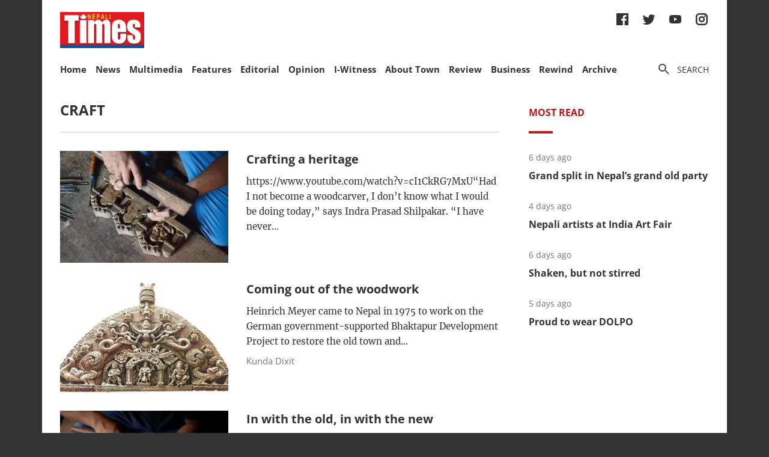

--- FILE ---
content_type: text/html; charset=utf-8
request_url: https://nepalitimes.com/tag/craft
body_size: 25028
content:
<!DOCTYPE html><html><head><meta charSet="utf-8"/><meta name="viewport" content="initial-scale=1.0, width=device-width"/><title>Tag | Nepali Times</title><meta property="og:locale" content="en"/><meta property="og:image" content="https://nepalitimes.com/default/social_media_share.jpg"/><meta property="og:image:height" content="600"/><meta property="og:image:width" content="1250"/><meta property="og:image:type" content="image/jpeg"/><meta name="description" content="Tag | Nepali Times"/><meta property="og:site_name" content="Nepali Times"/><meta property="og:description" content="Tag | Nepali Times"/><meta property="article:section" content="Tag"/><meta name="next-head-count" content="12"/><meta charSet="utf-8"/><meta http-equiv="Content-Type" content="text/html; charset=UTF-8"/><meta http-equiv="X-UA-Compatible" content="IE=edge,chrome=1"/><link rel="manifest" href="/manifest.json"/><meta name="mobile-web-app-capable" content="yes"/><meta name="apple-mobile-web-app-capable" content="yes"/><meta name="application-name" content="Nepali Times"/><meta name="apple-mobile-web-app-title" content="Nepali Times"/><meta name="google-site-verification" content="q7OhauCeH5kNFBR_QS-uh-LkrIJqyyAnAORu9opsz7I"/><meta name="msapplication-starturl" content="/"/><meta name="theme-color" content="#000000"/><link rel="icon" href="/favicon.ico"/><link rel="apple-touch-icon" sizes="180x180" href="/apple-icon-180x180.png"/><meta name="robots" content="index,follow"/><script src="https://cdn.onesignal.com/sdks/OneSignalSDK.js" async=""></script><script>window.OneSignal = window.OneSignal || []; OneSignal.push(function() { OneSignal.init({ appId: "b8c99dc7-d940-4489-b443-6e67be7bdf5c", safari_web_id: "web.onesignal.auto.1f7edc6b-077e-4a04-b244-6d0a0c671761",
     allowLocalhostAsSecureOrigin: true,
      notifyButton: {
        enable: true,
      }, }); });</script><script src="https://securepubads.g.doubleclick.net/tag/js/gpt.js" async=""></script><script>window.googletag = window.googletag || {}; window.googletag.cmd = window.googletag.cmd || [];</script><script id="google-analytics" strategy="afterInteractive">
                      (function(w,d,s,l,i){w[l]=w[l]||[];w[l].push({'gtm.start':
                      new Date().getTime(),event:'gtm.js'});var f=d.getElementsByTagName(s)[0],
                      j=d.createElement(s),dl=l!='dataLayer'?'&l='+l:'';j.async=true;j.src=
                      'https://www.googletagmanager.com/gtm.js?id='+i+dl;f.parentNode.insertBefore(j,f);
                      })(window,document,'script','dataLayer','GTM-PZXFTRW');
                    </script><script id="google-analytics" strategy="afterInteractive">
                      window.addEventListener('beforeinstallprompt', function() {dataLayer.push({event: 'pwaInstalled',});
                      window.addEventListener('nepalitimesAndroidAInstalled', function() {dataLayer.push({event: 'nepalitimesAndroidAInstalled',});
                    </script><link rel="amphtml" href="/tag/craft?amp=1"/><link rel="preload" href="/_next/static/css/7b35c9412c8fd880.css" as="style"/><link rel="stylesheet" href="/_next/static/css/7b35c9412c8fd880.css" data-n-g=""/><link rel="preload" href="/_next/static/css/34530086db7724ba.css" as="style"/><link rel="stylesheet" href="/_next/static/css/34530086db7724ba.css" data-n-p=""/><noscript data-n-css=""></noscript><script defer="" nomodule="" src="/_next/static/chunks/polyfills-c67a75d1b6f99dc8.js"></script><script src="/_next/static/chunks/webpack-7d8ca486d315fa14.js" defer=""></script><script src="/_next/static/chunks/framework-5f4595e5518b5600.js" defer=""></script><script src="/_next/static/chunks/main-5c3618da0f296ad0.js" defer=""></script><script src="/_next/static/chunks/pages/_app-745b17d12e9a27df.js" defer=""></script><script src="/_next/static/chunks/05d954cf-53d6f5e5ab913232.js" defer=""></script><script src="/_next/static/chunks/53-bde5ed6d2fae8200.js" defer=""></script><script src="/_next/static/chunks/282-98db8b41ed0dc704.js" defer=""></script><script src="/_next/static/chunks/669-4fcdc9d706c1aa2a.js" defer=""></script><script src="/_next/static/chunks/986-c809480f32506c6d.js" defer=""></script><script src="/_next/static/chunks/239-6fdf0d9b7534b3e0.js" defer=""></script><script src="/_next/static/chunks/751-50beec46ce15c788.js" defer=""></script><script src="/_next/static/chunks/267-ea9bdc587b2bccdf.js" defer=""></script><script src="/_next/static/chunks/576-746f0533f713aa4c.js" defer=""></script><script src="/_next/static/chunks/626-99427b03271a8fea.js" defer=""></script><script src="/_next/static/chunks/pages/%5B...slug%5D-91eb236aa9b20b8b.js" defer=""></script><script src="/_next/static/UtoQxfmedoVyJIw5wV4T7/_buildManifest.js" defer=""></script><script src="/_next/static/UtoQxfmedoVyJIw5wV4T7/_ssgManifest.js" defer=""></script><style data-styled="" data-styled-version="5.3.11"></style><style id="jss-server-side"></style></head><body><div id="fb-root"></div><div id="__next" data-reactroot=""><div class="container"><div class="Toastify"></div><div><header class="head"><div class="head__top"></div><div class="head__middle"><span><a class="head__logo"><img src="/img/logo.png" width="164" alt=""/></a></span><div class="head__social"><ul class="links links--icon"><li><a href="https://www.facebook.com/nepalitimes" target="_BLANK"><img src="/img/social-fb.svg" alt=""/></a></li><li><a href="https://twitter.com/NepaliTimes" target="_BLANK"><img src="/img/social-tw.svg" alt=""/></a></li><li><a href="https://www.youtube.com/c/NepaliTimesVideo" target="_BLANK"><img src="/img/social-yt.svg" alt=""/></a></li><li><a href="https://www.instagram.com/nepalitimes/" target="_BLANK"><img src="/img/social-ig.svg" alt=""/></a></li></ul></div></div><div class="head__bottom"><div class="onScrollNavbar"><div class="navContainerWrap"><div class="navContainer"><div class="navContent"><nav class="nav"><a class="onScrollNavbar__logo" href="/"><img src="/img/logo-small.svg" width="40" alt=""/></a><ul><li><a class="" href="/">Home</a></li><li><a class="" href="/news">News</a></li><li><a class="" href="/multimedia">Multimedia</a></li><li><a class="" href="/here-now">Features</a></li><li><a class="" href="/editorial">Editorial</a></li><li><a class="" href="/opinion">Opinion</a></li><li><a class="" href="/iwitness">I-Witness</a></li><li><a class="" href="/about-town">About Town</a></li><li><a class="" href="/review">Review</a></li><li><a class="" href="/business">Business</a></li><li><a class="" href="/Rewind">Rewind</a></li><li><a class="" href="https://archive.nepalitimes.com/issue_archive/list/2018">Archive</a></li></ul></nav></div></div></div></div><div class="navContainerWrap"><div class="navContainer"><div class="navContent"><nav class="nav"><span class="nav__ham"></span><ul data-cy="navigation" class="nav__head  "><li><a class="" href="/">Home</a></li><li><a class="" href="/news">News</a></li><li><a class="" href="/multimedia">Multimedia</a></li><li><a class="" href="/here-now">Features</a></li><li><a class="" href="/editorial">Editorial</a></li><li><a class="" href="/opinion">Opinion</a></li><li><a class="" href="/iwitness">I-Witness</a></li><li><a class="" href="/about-town">About Town</a></li><li><a class="" href="/review">Review</a></li><li><a class="" href="/business">Business</a></li><li><a class="" href="/Rewind">Rewind</a></li><li><a class="" href="https://archive.nepalitimes.com/issue_archive/list/2018">Archive</a></li></ul></nav></div></div></div><nav><ul class="links links--icon"><li><a style="cursor:pointer"><img src="/img/icon-search.svg" alt=""/><span>Search</span></a></li></ul></nav></div></header></div><main class="main"><div style="opacity:0"><div class="mainCols marginTop20"><div class="main--left"><h2 class="section__hdl">craft</h2><a href="/here-now/crafting-a-heritage"><article class="list"><div class="list__img"><figure><div class="Image_adaptiveImage__2pihe" style="padding-bottom:66.44518272425249%"></div></figure></div><div class="list__text"><h3 class="list__hdl">Crafting a heritage</h3><p class="list__lead">https://www.youtube.com/watch?v=cI1CkRG7MxU“Had I not become a woodcarver, I don’t know what I would be doing today,” says Indra Prasad Shilpakar. “I have never...</p></div></article></a><a href="/review/coming-out-of-the-woodwork"><article class="list"><div class="list__img"><figure><div class="Image_adaptiveImage__2pihe" style="padding-bottom:66.44518272425249%"></div></figure></div><div class="list__text"><h3 class="list__hdl">Coming out of the woodwork</h3><p class="list__lead">Heinrich Meyer came to Nepal in 1975 to work on the German government-supported Bhaktapur Development Project to restore the old town and...</p><span class="list__author">Kunda Dixit</span></div></article></a><a href="/multimedia/in-with-the-old-in-with-the-new"><article class="list"><div class="list__img"><figure><div class="Image_adaptiveImage__2pihe" style="padding-bottom:66.44518272425249%"></div></figure></div><div class="list__text"><h3 class="list__hdl">In with the old, in with the new</h3><p>Bhaktapur’s traditional woodcarver experiments with traditional forms to create a modern aesthetic</p></div></article></a></div><div class="main--right"><div class="tabs marginBottom90"><ul class="tabs__nav"><li>Most read</li></ul><div class="tabs__content"><article class="briefList"><span class="briefList__kicker">6 days ago</span><h3 class="briefList__hdl"><a href="/news/grand-split-in-nepal-s-grand-old-party">Grand split in Nepal’s grand old party</a></h3></article><article class="briefList"><span class="briefList__kicker">4 days ago</span><h3 class="briefList__hdl"><a href="/review/nepali-artists-at-india-art-fair">Nepali artists at India Art Fair</a></h3></article><article class="briefList"><span class="briefList__kicker">6 days ago</span><h3 class="briefList__hdl"><a href="/editorial/shaken-but-not-stirred">Shaken, but not stirred</a></h3></article><article class="briefList"><span class="briefList__kicker">5 days ago</span><h3 class="briefList__hdl"><a href="/here-now/proud-to-wear-dolpo">Proud to wear DOLPO</a></h3></article></div></div><div class="ad marginBottom20"><div id="div-gpt-ad-1645626859686-0"></div></div><div class="ad marginBottom20"><div id="div-gpt-ad-1645627491463-0"></div></div></div></div></div></main><footer class="footer"><div class="footer__wrap"><a href="#" class="footer__logo"><img src="/img/logo.png" alt=""/></a><div class="footer__social"><ul class="links links--icon"><li><a href="https://www.facebook.com/nepalitimes" target="_BLANK"><img src="/img/social-fb-white.svg" alt=""/></a></li><li><a href="https://twitter.com/NepaliTimes" target="_BLANK"><img src="/img/social-tw-white.svg" alt=""/></a></li><li><a href="https://www.youtube.com/c/NepaliTimesVideo" target="_BLANK"><img src="/img/social-yt-white.svg" alt=""/></a></li><li><a href="https://www.instagram.com/nepalitimes/" target="_BLANK"><img src="/img/social-ig-white.svg" alt=""/></a></li></ul></div><p>© <!-- -->2026<!-- --> Nepali Times <br/><span>All rights reserved</span></p></div><div class="footer__nav"><div class="navContainerWrap"><div class="navContainer"><div class="navContent"><nav class="nav"><span class="nav__ham"></span><ul data-cy="navigation" class="nav__head  "><li><a class="" href="https://himalmedia.com/">Himalmedia</a></li><li><a class="" href="/about">About us</a></li><li><a class="" href="/privacy">Privacy Policy</a></li><li><a class="" href="/terms">Terms of Use</a></li><li><a class="" href="/reach">Contact</a></li></ul></nav></div></div></div></div></footer></div></div><noscript><iframe src="https://www.googletagmanager.com/ns.html?id=GTM-PZXFTRW" height="0" width="0" title="googleTagManagerNoScript" style="display:none;visibility:hidden"></iframe></noscript><script id="__NEXT_DATA__" type="application/json">{"props":{"pageProps":{"dehydratedState":{"mutations":[],"queries":[{"state":{"data":{"pagesParams":[1],"pages":[{"items":[{"id":1794,"comments_count":0,"lead":null,"paywall_secured":false,"published_at":"2019-12-13T03:20:48","slug":"crafting-a-heritage","title":"Crafting a heritage","body":"\u003cp\u003ehttps://www.youtube.com/watch?v=cI1CkRG7MxU\u003c/p\u003e\u003cp\u003e“Had I not become a woodcarver, I don’t know what I would be doing today,” says \u003ca href=\"https://www.nepalitimes.com/featured-videos/out-with-the-old-in-with-the-new/\" target=\"_blank\" rel=\"noopener\"\u003eIndra Prasad Shilpakar\u003c/a\u003e. “I have never thought about it.”\u003c/p\u003e\u003cp\u003eIndra Prasad, 38, cannot see himself in any profession besides wood carving, despite having a degree in fine arts and a masters in contemporary sculpture from Tribhuvan University.\u003c/p\u003e\u003cp\u003eNot only is wood carving a passion for Shilpakar, his family has been into the craft since the 6th century, and their surname literally translates as ‘woodworker’.\u003c/p\u003e\u003cp\u003eIndra Prasad, like his father Indra Kaji, started playing with wood when he was just 12. By the age of 17 he had already learned the basics of carving from his father.\u003c/p\u003e\u003cp\u003e“I grew up seeing my father’s woodwork and his dedication to keeping our traditional Newa craft alive. It inspired me to follow in the footsteps of my ancestors and continue what the Shilpakars have always been known for,” he adds.\u003c/p\u003e\u003cp\u003eBoth Indras have built and restored windows, doors and struts of temples and \u003cem\u003efalcha\u003c/em\u003e resting places, and crafted replicas of old masterpieces in Bhaktapur and Patan Darbar Squares. All their work is purely handmade and reflects traditional art, mythology and symbolism.\u003c/p\u003e \u003cfigure\u003e\u003cimg width=\"1500\" height=\"1000\" src=\"https://superdesk-pro-c.s3.amazonaws.com/sd-nepalitimes/20221108151124/636a66879c7e80680e05998cjpeg.jpg\" alt=\"\"/\u003e\u003cfigcaption\u003ePhotos : SHRILUNA SHRESTHA\u003c/figcaption\u003e\u003c/figure\u003e\u003cp\u003e \u003c/p\u003e\u003cp style=\"letter-spacing: 0.15px;\"\u003eIt takes 15-20 days to complete a skeleton of the work. They draw the figures with pencil, and carve by hand using only a few modern implements: electric saw, plane and drill.\u003c/p\u003e\u003cp style=\"letter-spacing: 0.15px;\"\u003e“We do not use modern machines for production because it depletes the quality. Doing it manually may consume time, but it is much more satisfying,” says Indra Kaji.\u003c/p\u003e\u003cp style=\"letter-spacing: 0.15px;\"\u003eAdds Indra Prasad, “Wood carving comes only to those who have patience and passion to create, learn and bring art to life. Those who see it as a business do not go a long way.”\u003c/p\u003e\u003cp style=\"letter-spacing: 0.15px;\"\u003eIndra Prasad has carved 32 Newa masterpieces in the past 18 years, mostly sculptures and traditional windows. He held his first solo exhibition at the \u003ca style=\"background-color: #ffffff; letter-spacing: 0.15px;\" href=\"https://archive.nepalitimes.com/article/Nepali-Times-Buzz/taragaon-museum-boudha,1609\"\u003eTaragaon Museum\u003c/a\u003e earlier this year, and plans another one in Germany next year. It will include carved deities and spirits, dragons and Tantric struts, based on themes of fertility, wisdom, compassion, meditation and music.\u003c/p\u003e \u003c!--EMBED START Image {id: \"embedded0\"}--\u003e\u003cimg width=\"1500\" height=\"1000\" src=\"https://superdesk-pro-c.s3.amazonaws.com/sd-nepalitimes/20221108151124/636a668a9c7e80680e05998djpeg.jpg\" alt=\"\"\u003e\u003c!--EMBED END Image {id: \"embedded0\"}--\u003e\u003cp\u003e \u003c/p\u003e\u003cp\u003eFor both father and son, wood carving means more than using a chisel and designing. It is a detail-oriented process that requires an understanding of traditions, norms and values.\u003c/p\u003e\u003cp\u003e“There are some rules for carving the designs onto wood. We cannot just randomly chisel away — every object or creature seen in the \u003cem\u003etoran\u003c/em\u003e has its precise significance that cannot be changed. That is why understanding the meaning is highly important,” says Indra Kaji.\u003c/p\u003e\u003cp\u003eBoth father and son want traditional Newa wood carving taught as a discipline in universities in order to preserve its values and techniques for the future. Otherwise, the father and son may be the last generations of master carvers in \u003ca href=\"https://www.nepalitimes.com/banner/clash-of-cultures-in-bhaktapur/\"\u003eBhaktapur\u003c/a\u003e.\u003c/p\u003e\u003cp\u003e“The young generation today is more drawn towards technology and machines. They are in a hurry,” says Indra Prasad. “I cannot guarantee my 9-month son or 5-year-old daughter will be woodcarvers, but I am hopeful they will have new avenues to preserve and promote what my family has been doing for so long.”\u003c/p\u003e\u003cp\u003e\u003cb\u003eRead also: \u003c/b\u003e\u003c/p\u003e\u003cp\u003e\u003cb\u003e\u003ca style=\"background-color: #ffffff; font-size: 15px; letter-spacing: 0.01em;\" href=\"https://www.nepalitimes.com/?p=37782\u0026amp;preview_nonce=9d7ef77938\u0026amp;preview=true\" target=\"_blank\" rel=\"noopener\"\u003eComing out of the woodwork\u003c/a\u003e, Kunda Dixit\u003c/b\u003e\u003c/p\u003e","swp_article_extra":[{"embed":null,"field_name":"original_article_url","value":"https://www.nepalitimes.com/here-now/crafting-a-heritage/"}],"swp_article_authors":[],"swp_article_feature_media":{"renditions":[{"name":"original","width":1500,"height":1000,"image":{"asset_id":"20221108151124_636a66879c7e80680e05998cjpeg","file_extension":"jpg","variants":["webp"]}},{"name":"674x448","width":674,"height":448,"image":{"asset_id":"20221108151124_08762ca36cfa8e54187a9461e2f456317c951f3eec5688f01d419dbf1b586a44","file_extension":"jpg","variants":["webp"]}},{"name":"610x380","width":610,"height":380,"image":{"asset_id":"20221108151124_f2497244b149a5b387c2fb4b59eeb3366fea69253e9cda71149c9c4ee71d7fd6","file_extension":"jpg","variants":["webp"]}},{"name":"500x500","width":500,"height":500,"image":{"asset_id":"20221108151124_7c15fda39b63f998dbea364ecac2f82debac2d0bf5943df52b4889d6856b2a9a","file_extension":"jpg","variants":["webp"]}},{"name":"400x266","width":400,"height":266,"image":{"asset_id":"20221108151124_bbcbd638cd60052e5382d89a21962af1bdcc4ceb176d9b1b968c55ce1f49e8f9","file_extension":"jpg","variants":["webp"]}},{"name":"400x240","width":400,"height":240,"image":{"asset_id":"20221108151124_93547617782fa376857f1ea6b7fe2eb0a5d031f77054a358c8442f92d86fe6e3","file_extension":"jpg","variants":["webp"]}},{"name":"400x203","width":400,"height":203,"image":{"asset_id":"20221108151124_9bd1d75f69e509b47252518b0d2e9986d2e31cfb63a41beb8078c45887e9e0e4","file_extension":"jpg","variants":["webp"]}},{"name":"301x200","width":301,"height":200,"image":{"asset_id":"20221108151124_b79121fb4949026b371529b2ff87d072e3dcf3a4986653e1d86b4c2c1da70b8a","file_extension":"jpg","variants":["webp"]}},{"name":"1250x600","width":1250,"height":600,"image":{"asset_id":"20221108151124_92282b350d01ea0f08640ebf10463fa7a176e013dd67bf1993cfc8a2ff28f086","file_extension":"jpg","variants":["webp"]}},{"name":"1084x550","width":1084,"height":550,"image":{"asset_id":"20221108151124_f6c49fa0ca1108604a340a4aad38f72ca30aae5ad9b521f6f3d4eaa587d17b12","file_extension":"jpg","variants":["webp"]}}]},"swp_slideshows":[],"swp_route":{"id":41,"staticprefix":"/here-now"},"swp_article_metadata":{"profile":"News"}},{"id":1793,"comments_count":0,"lead":null,"paywall_secured":false,"published_at":"2019-12-13T03:20:01","slug":"coming-out-of-the-woodwork","title":"Coming out of the woodwork","body":"\u003cp\u003e\u003cimg src=\"https://superdesk-pro-c.s3.amazonaws.com/sd-nepalitimes/20221108151120/636a667f9c7e80680e059989jpeg.jpg\" alt=\"\" width=\"1500\" height=\"843\"/\u003e\u003c/p\u003e\u003cp\u003eHeinrich Meyer came to Nepal in 1975 to work on the \u003ca href=\"http://archive.nepalitimes.com/news.php?id=19496#.XfIPEZMzbIV\" target=\"_blank\" rel=\"noopener\"\u003eGerman government-supported Bhaktapur Development Project\u003c/a\u003e to restore the old town and its glorious architectural heritage.\u003c/p\u003e\u003cp\u003eAs a cultural conservationist, his job was to rescue some of the magnificent but crumbling buildings of the historical kingdom, as well as the devotional art that decorated them: mainly carved wooden struts, windows, doors and eaves.\u003c/p\u003e\u003cp\u003eBetween 1975 and 1979, Meyer worked to set up a cooperative to revive woodcarving and to make the profession sustainable again. He worked with the Shilpakar clan, the traditional woodcarving family of Bhaktapur, in which the craft has been passed down through generations. By the time he left, the Shilpakars had revived the skills they had nearly lost.\u003c/p\u003e\u003cp\u003e\u003cstrong\u003eRead also: \u003c/strong\u003e\u003ca href=\"https://www.nepalitimes.com/featured-videos/out-with-the-old-in-with-the-new/\" target=\"_blank\" rel=\"noopener\"\u003e\u003cstrong\u003eIn with the old, in with the new\u003c/strong\u003e\u003c/a\u003e\u003cstrong\u003e, Sewa Bhattarai\u003c/strong\u003e\u003c/p\u003e\u003cp\u003eAfter the 2015 earthquake, which \u003ca href=\"https://www.nepalitimes.com/here-now/bhaktapur-shows-the-way-by-rebuilding-itself/\" target=\"_blank\" rel=\"noopener\"\u003edevastated Bhaktapur\u003c/a\u003e, in his hometown in Germany, Meyer took out boxes of slides from his time in Nepal and found photographs taken 40 years ago of the woodcarvings of Bhaktapur.\u003c/p\u003e\u003cp\u003e\u003c!--EMBED START Image {id: \"embedded0\"}--\u003e\u003cimg src=\"https://superdesk-pro-c.s3.amazonaws.com/sd-nepalitimes/20221108151124/636a66839c7e80680e05998ajpeg.jpg\" alt=\"\" width=\"1500\" height=\"1148\"\u003e\u003c!--EMBED END Image {id: \"embedded0\"}--\u003e\u003c/p\u003e\u003cp\u003e‘The photos were unique because many of them cannot be photographed in the same setting again, and that prompted me to start this book project,’ Meyer writes in his preface to \u003cem\u003eKasthakala: The Art of Nepalese Woodcarving\u003c/em\u003e. ‘Many of the \u003ca href=\"https://www.nepalitimes.com/banner/learning-from-nepals-past-to-rebuild-its-future/\" target=\"_blank\" rel=\"noopener\"\u003evaluable historical carvings in Nepal\u003c/a\u003e had been lost over time through neglect, decay, earthquakes and theft.’\u003c/p\u003e\u003cp\u003eIndeed, the book is an image-rich documentation of what has been lost, and what is still left of this priceless facet of Nepali heritage. The numerous close-ups of the carvings provide detailed information of the grain, the texture and components of the pieces for posterity.\u003c/p\u003e\u003cp\u003eMeyer gives full credit to the Shilpakars for setting up the Kasthakala Sajha Sansthan and upholding the tradition. He writes: ‘Today Indrakaji Shilpakar is one of the best carvers in Nepal.’\u003c/p\u003e\u003cp\u003e\u003cb\u003eRead also: \u003c/b\u003e\u003c/p\u003e\u003cp\u003e\u003cb\u003e\u003ca style=\"background-color: #ffffff; font-size: 15px; letter-spacing: 0.01em;\" href=\"https://www.nepalitimes.com/?p=37788\u0026amp;preview=true\" target=\"_blank\" rel=\"noopener\"\u003eCrafting a heritage,\u003c/a\u003eShriluna Shrestha\u003c/b\u003e\u003c/p\u003e\u003cp\u003eWood carving was a component of the Kathmandu Valley civilisation from at least as long ago as the \u003ca href=\"http://archive.nepalitimes.com/news.php?id=13528#.XfISUpMzbIU\" target=\"_blank\" rel=\"noopener\"\u003eLicchavi Period\u003c/a\u003e (3rd-9th century CE) till the Malla Period (12th-18th century CE). Thereafter it suffered a decline during the Rana and Shah Periods, and it was not until the revival of Bhaktapur and its artisans in the 1970s that woodcarving came out of the woodwork, as it were.\u003c/p\u003e\u003cp\u003eUnlike stone sculptures in Kathmandu Valley, which go back at least 2,000 years, the fact that wood is perishable material means it is less durable. Still, the oldest wood carvings found in Kathmandu are from the 6th-7th century CE, surviving mainly because they were carved in hardwood \u003cem\u003esal\u003c/em\u003e timber.\u003c/p\u003e\u003cp\u003eMeyer traces the evolution in the carving style in the \u003cem\u003ebilampu\u003c/em\u003e wood struts, as Patan and Bhaktapur moved from Buddhism to Hinduism, including how the designs of the sculptures of the \u003cem\u003esalabhanjika\u003c/em\u003e lost their fluidity and elegance, becoming increasingly rigid and flat renditions of Hindu avatars as extra limbs and heads were added to the deities. The golden years of wood carving were during the Malla period (1482-1768), when the most elaborate winged lions in the roof struts, along with the lattice windows and doorways of Bhaktapur, were carved.\u003c/p\u003e\u003cp\u003eNo book on the wood carvings of Kathmandu would be complete without a discussion of the eroticism depicted there. This one explains how the carvings of figures copulating in twos or in groups became bolder after the 15th century as Tantricism took hold. There are scenes of acrobatic intercourse, oral sex and even bestiality. As Meyer’s compatriot Wolfgang Korn explains in his book, \u003cem\u003eErotic Carvings Of The Kathmandu Valley Found On Struts of Newar Temples\u003c/em\u003e (Ratna Pustak, 2019), the explicit carvings were supposed to be too shocking even for evil spirits, and so helped ward off their wrathful manifestations like lightning and earthquakes. However, could it be that they were just an early method of sex education?\u003c/p\u003e\u003cp\u003e\u003cem\u003eKasthakala\u003c/em\u003e is magnificently produced, with page after page of exquisitely detailed photography. The most amazing section displays intricately carved windows (the Nepali word \u003cem\u003ejhyal\u003c/em\u003e comes from the Newa\u003cem\u003e jhya\u003c/em\u003e), in Kathmandu Valley, which seems to have witnessed an explosion of lattice windows, each more elaborately carved than the next.\u003c/p\u003e\u003cp\u003eThe photos were taken in the 1970s and the captions, which are simple enough for the lay reader, remind us that many of the carvings no longer exist in the original space. The book is in English and German, but with a little extra effort it could have easily been published in Nepali as a trilingual offering.\u003c/p\u003e\u003cp\u003eOverall, this is a hopeful book that shows how traditional woodcarving now has a sustainable future thanks to the 800 or so artisans of Bhaktapur who are training others in Patan and Panauti through the cooperative set up in the 1970s. They can make a living because many of the carvings are meant for post-earthquake reconstruction, or have an export market among collectors abroad and the Nepali diaspora.\u003c/p\u003e\u003cp\u003e\u003c!--EMBED START Image {id: \"embedded1\"}--\u003e\u003cimg src=\"https://superdesk-pro-c.s3.amazonaws.com/sd-nepalitimes/20221108151124/636a66869c7e80680e05998bjpeg.jpg\" alt=\"\" width=\"300\" height=\"207\"\u003e\u003c!--EMBED END Image {id: \"embedded1\"}--\u003e\u003c/p\u003e\u003cp\u003e\u003cstrong\u003e\u003cem\u003eKasthakala: \u003c/em\u003e\u003c/strong\u003e\u003c/p\u003e\u003cp\u003e\u003cem\u003eThe Art of Nepalese Woodcarving\u003c/em\u003e\u003c/p\u003eHeinrich Meyer\u003cp\u003eVajra Books, 2019\u003c/p\u003e\u003cp\u003eIn English and German\u003c/p\u003e\u003cp\u003e159 pages\u003c/p\u003e\u003cp\u003eRs4,800\u003c/p\u003e\u003cp\u003eISBN: 9789937623889\u003c/p\u003e","swp_article_extra":[{"embed":null,"field_name":"original_article_url","value":"https://www.nepalitimes.com/banner/coming-out-of-the-woodwork/"}],"swp_article_authors":[{"swp_author":{"name":"Kunda Dixit","role":"writer","avatar_url":null,"slug":"kunda-dixit","biography":"Kunda Dixit is the former editor and publisher of Nepali Times. He is the author of 'Dateline Earth: Journalism As If the Planet Mattered' and 'A People War' trilogy of the Nepal conflict. He has a Masters in Journalism from Columbia University and is Visiting Faculty at New York University (Abu Dhabi Campus)."}}],"swp_article_feature_media":{"renditions":[{"name":"original","width":1500,"height":843,"image":{"asset_id":"20221108151120_636a667f9c7e80680e059989jpeg","file_extension":"jpg","variants":["webp"]}},{"name":"674x448","width":674,"height":448,"image":{"asset_id":"20221108151124_e43adef969b84b5dd857f9f60e08fb6c0f5c0dd5fd98887a37ab07094d3e5cf7","file_extension":"jpg","variants":["webp"]}},{"name":"610x380","width":610,"height":380,"image":{"asset_id":"20221108151124_a8a222aaa7b335386cdf52c105c14c12741e79e40003e133880eba9dc2f1b600","file_extension":"jpg","variants":["webp"]}},{"name":"500x500","width":500,"height":500,"image":{"asset_id":"20221108151124_70d1f8977b2f246e4c977c95c099baf0f92f7c577837a8ae08d75e2023da8585","file_extension":"jpg","variants":["webp"]}},{"name":"400x266","width":400,"height":266,"image":{"asset_id":"20221108151124_8408ddddbf36155dddbc24379c46889ebe505ffe546c1a329fd284c4dbe33f7a","file_extension":"jpg","variants":["webp"]}},{"name":"400x240","width":400,"height":240,"image":{"asset_id":"20221108151124_05ef687e3d7173bb7266703877f976d66a414959d99a86d063800965e2e96480","file_extension":"jpg","variants":["webp"]}},{"name":"400x203","width":400,"height":203,"image":{"asset_id":"20221108151124_28f48c4d1760ccc9d6a34219c48816c9122bbcb7c9bae5ccadeced2f941032b6","file_extension":"jpg","variants":["webp"]}},{"name":"301x200","width":301,"height":200,"image":{"asset_id":"20221108151124_f7cd28f862cd940dd0fa28451dcdd032c9e0531beb6c81de2b4e2df8a0d2cdb2","file_extension":"jpg","variants":["webp"]}},{"name":"1250x600","width":1250,"height":600,"image":{"asset_id":"20221108151124_e997ad45f583a060eae82fa7bd4b48f0de2699911b440de405d392c43bffe2de","file_extension":"jpg","variants":["webp"]}},{"name":"1084x550","width":1084,"height":550,"image":{"asset_id":"20221108151124_6151a12c6ea083db8bc9bc91023bcb88192a131ef7cebf9fc68b542c044c6a79","file_extension":"jpg","variants":["webp"]}}]},"swp_slideshows":[],"swp_route":{"id":11,"staticprefix":"/review"},"swp_article_metadata":{"profile":"News"}},{"id":1405,"comments_count":0,"lead":null,"paywall_secured":false,"published_at":"2019-07-10T09:49:06","slug":"in-with-the-old-in-with-the-new","title":"In with the old, in with the new","body":"\u003cp\u003ehttps://youtu.be/aG3NqSX0Sk8\u003c/p\u003e\u003cp\u003eWoodcraft embellish Kathmandu Valley’s traditional architecture, adorning columns, eaves, windows and door frames with meticulously carved figures of gods and goddesses. Historically, these anonymous works of devotional art were carved by generations of the Shilpakar clan, whose surname was derived from their ancestral profession.\u003c/p\u003e\u003cp\u003eIndra Prasad Shilpakar is from a long line of the woodcarvers from Bhaktapur who has decided to give new life to the craft by using traditional motifs, but adding artistic license with new elements. He has separated these pieces from architecture and created them as freestanding structures of art, modifying some background designs and poses of the gods.\u003c/p\u003e\u003cp\u003e\u003cimg src=\"https://superdesk-pro-c.s3.amazonaws.com/sd-nepalitimes/20221108131140/636a4ebb9c7e80680e04fcd0jpeg.jpg\" alt=\"\" width=\"1500\" height=\"1000\"/\u003e\u003c/p\u003e\u003cp\u003e\u003c!--EMBED START Image {id: \"embedded0\"}--\u003e\u003cimg src=\"https://superdesk-pro-c.s3.amazonaws.com/sd-nepalitimes/20221108131140/636a4ebe9c7e80680e04fcd1jpeg.jpg\" alt=\"\" width=\"640\" height=\"853\"\u003e\u003c!--EMBED END Image {id: \"embedded0\"}--\u003e\u003c/p\u003e\u003cp style=\"letter-spacing: 0.15px;\"\u003e\"Woodcarving on temples are strictly defined by rules that follow the storyline of the scriptures,” Shilpakar explained during a walk around his ongoing solo exhibition at the Taragaon Museum this week. “But outside of the architectural frame, I try to experiment.”\u003c/p\u003e\u003cp style=\"letter-spacing: 0.15px;\"\u003eShilpakar has a degree in fine art from Tribhuvan University and he says the background in  contemporary art helps him try out new aesthetics so that traditional woodcarvings can also be viewed separately as individual pieces of art.\u003c/p\u003e\u003cp style=\"letter-spacing: 0.15px;\"\u003eIn his day job these day, Shilpakar works in the restoration of Patan’s Bhai Dega temple which was destroyed in the 1934 earthquake. There he tries to replicate missing pieces of the temple based on old photographs and damaged pieces. After work, he is back at his basement workshop in Bhaktapur where with his father Indra Kaji Shilpakar he works on traditional carvings.\u003c/p\u003e\u003cp style=\"letter-spacing: 0.15px;\"\u003eIndra Kaji is not too enthusiastic about his son trying out new styles and selling them in galleries. He says: “Work in exhibitions ultimately end up in private collections, and only a few people will see them. On the other hand, when your carving adorns a temple everyone sees them, and it spans generations.”\u003c/p\u003e\u003cp\u003e\u003c!--EMBED START Image {id: \"embedded1\"}--\u003e\u003cimg src=\"https://superdesk-pro-c.s3.amazonaws.com/sd-nepalitimes/20221108131140/636a4ec19c7e80680e04fcd2jpeg.jpg\" alt=\"\" width=\"640\" height=\"853\"\u003e\u003c!--EMBED END Image {id: \"embedded1\"}--\u003e\u003c/p\u003e\u003cp\u003e\u003cfigure\u003e\u003c!--EMBED START Image {id: \"embedded2\"}--\u003e\u003cimg src=\"https://superdesk-pro-c.s3.amazonaws.com/sd-nepalitimes/20221108131140/636a4ec59c7e80680e04fcd3jpeg.jpg\" alt=\"\" width=\"1500\" height=\"1000\"\u003e\u003c!--EMBED END Image {id: \"embedded2\"}--\u003e\u003c/figure\u003e\u003c/p\u003e\u003cp style=\"margin-bottom: 1.8em; letter-spacing: 0.15px;\"\u003eArtist Indra Prasad Shilpakar (right) with his father Indra Kaji Shilpakar\u003c/p\u003e\u003cp\u003eNonetheless, the younger Shilpakar says it is difficult to make a living making traditional wood carvings for temples, whereas experimenting with modern forms of traditional art and exhibiting them in galleries can earn the artist extra money.\u003c/p\u003e\u003cp\u003eShilpakar's Taragaon exhibition that ended on Tuesday depicted the best of woodcarving found in temples: windows with intricate patterns of flowers, deities like the Buddha, Ganesh, and Matrika, animals like crocodiles and Garuda, a pair of singing Gandharva and dancing Kinnara.\u003c/p\u003e\u003cp\u003eEven more modern renditions of traditional wood carvings are strewn around Shilpakar’s workshop in Bhaktapur. Senior Shilpakar and his son share a passion for traditional woodcraft, and have designed their home keeping true to their Newa heritage. Carved wooden pillars line the ground floor, a traditional wooden staircase leads to the second floor which has intricately-carved wooden windows.\u003c/p\u003e\u003cp\u003e\u003cfigure\u003e\u003c!--EMBED START Image {id: \"embedded3\"}--\u003e\u003cimg src=\"https://superdesk-pro-c.s3.amazonaws.com/sd-nepalitimes/20221108131140/636a4ec89c7e80680e04fcd4jpeg.jpg\" alt=\"\" width=\"1500\" height=\"1000\"\u003e\u003c!--EMBED END Image {id: \"embedded3\"}--\u003e\u003c/figure\u003e\u003c/p\u003e\u003cp\u003ePhotos: Monica Deupala\u003c/p\u003e\u003cp style=\"letter-spacing: 0.15px;\"\u003eThe attic kitchen has a high, triangular roof supported by wooden balustrades, and the balcony outside is lined with woodwork. The walls have a museum feel with displays of mallets, chisels, gouges and skews in various sizes that were used by their ancestors. \"We wanted our house itself to reflect and preserve traditions,\" says the younger Shilpakar.\u003c/p\u003e\u003cp style=\"letter-spacing: 0.15px;\"\u003eIndra Prasad Shilpakar feels his family’s ancestral work is still seen as a lowly occupation, and he wants to be recognised as a creative artist as well. He says: \"It is sad that we don’t know the names of the masters who created the exquisite carvings on our temples. They were never known as artists. But here in this gallery I am known as an artist in my own right.”\u003c/p\u003e\u003cp\u003e\u003c!--EMBED START Image {id: \"embedded4\"}--\u003e\u003cimg src=\"https://superdesk-pro-c.s3.amazonaws.com/sd-nepalitimes/20221108131140/636a4ecb9c7e80680e04fcd5jpeg.jpg\" alt=\"\" width=\"4000\" height=\"3000\"\u003e\u003c!--EMBED END Image {id: \"embedded4\"}--\u003e\u003c/p\u003e\u003cp style=\"letter-spacing: 0.15px;\"\u003e\u003cem\u003eWood Carving: The Art of the Newars of Nepal \u003c/em\u003e\u003c/p\u003e\u003cp style=\"letter-spacing: 0.15px;\"\u003e\u003cem\u003eSolo exhibition of wood art by Indra Prasad Shilpakar\u003c/em\u003e\u003c/p\u003e\u003cp style=\"letter-spacing: 0.15px;\"\u003eT\u003ci\u003earagaon Museum, 1-9 July\u003c/i\u003e\u003c/p\u003e","swp_article_extra":[{"embed":null,"field_name":"original_article_url","value":"https://www.nepalitimes.com/featured-videos/out-with-the-old-in-with-the-new/"},{"embed":null,"field_name":"subhead","value":"\u003cp\u003eBhaktapur’s traditional woodcarver experiments with traditional forms to create a modern aesthetic\u003c/p\u003e"},{"embed":"\u003cdiv style=\"left: 0; width: 100%; height: 0; position: relative; padding-bottom: 56.25%;\"\u003e\u003ciframe src=\"https://www.youtube.com/embed/cI1CkRG7MxU?rel=0\" style=\"top: 0; left: 0; width: 100%; height: 100%; position: absolute; border: 0;\" allowfullscreen scrolling=\"no\" allow=\"accelerometer; clipboard-write; encrypted-media; gyroscope; picture-in-picture;\"\u003e\u003c/iframe\u003e\u003c/div\u003e","field_name":"feature_video","value":null}],"swp_article_authors":[],"swp_article_feature_media":{"renditions":[{"name":"original","width":1500,"height":1000,"image":{"asset_id":"20221108131140_636a4ebb9c7e80680e04fcd0jpeg","file_extension":"jpg","variants":["webp"]}},{"name":"674x448","width":674,"height":448,"image":{"asset_id":"20221108131140_2ba912590d2d041f3d025d453b2294dd2fcbb6a2738cec15bce01c7361a52c9a","file_extension":"jpg","variants":["webp"]}},{"name":"610x380","width":610,"height":380,"image":{"asset_id":"20221108131140_066485b3aff91dbb10a961b69547e9c8c8fff29584aac26f8208293bec935891","file_extension":"jpg","variants":["webp"]}},{"name":"500x500","width":500,"height":500,"image":{"asset_id":"20221108131140_ebc1efa3739ce7ce79c55adb22a67db78b9ca3d232e59305b5df77dec7aaa28d","file_extension":"jpg","variants":["webp"]}},{"name":"400x266","width":400,"height":266,"image":{"asset_id":"20221108131140_c38d841f78a7e770ebe8a79b35a0513e66613d4c74700a1f4a1ed6e947de2326","file_extension":"jpg","variants":["webp"]}},{"name":"400x240","width":400,"height":240,"image":{"asset_id":"20221108131140_9b693d641ca75002464e1785a1f60cd6fb424020c3bcf13fa2ba062a61b040f6","file_extension":"jpg","variants":["webp"]}},{"name":"400x203","width":400,"height":203,"image":{"asset_id":"20221108131140_096cff0b61abbf7ff665e41acba76ecab898b4c3318f1cff7897a3a94c9b50ef","file_extension":"jpg","variants":["webp"]}},{"name":"301x200","width":301,"height":200,"image":{"asset_id":"20221108131140_08ba2285cbd84e8a5895eb70359da209bdc6f5ec9beba959a26974d990e48945","file_extension":"jpg","variants":["webp"]}},{"name":"1250x600","width":1250,"height":600,"image":{"asset_id":"20221108131140_dd2a4225a50bd6d6492fe79c8d36ade0bc4f62771f49528bffeeacebe617c68d","file_extension":"jpg","variants":["webp"]}},{"name":"1084x550","width":1084,"height":550,"image":{"asset_id":"20221108131140_ec6299837088f2e7ca1446c7684e8eaa24df358e1190976d2c2d9057df2ae6dd","file_extension":"jpg","variants":["webp"]}}]},"swp_slideshows":[],"swp_route":{"id":40,"staticprefix":"/multimedia"},"swp_article_metadata":{"profile":"News"}}],"currentPage":1,"pagesCount":1}]},"dataUpdateCount":1,"dataUpdatedAt":1768966135897,"error":null,"errorUpdateCount":0,"errorUpdatedAt":0,"fetchFailureCount":0,"fetchFailureReason":null,"fetchMeta":null,"isInvalidated":false,"status":"success","fetchStatus":"idle"},"queryKey":["tag",60],"queryHash":"[\"tag\",60]"},{"state":{"data":{"metadata":{"aggregate":{"totalCount":26,"currentPage":1,"perPage":4,"pagesCount":7}},"items":[{"id":9057,"comments_count":0,"lead":null,"paywall_secured":false,"published_at":"2026-01-15T03:38:18","slug":"grand-split-in-nepal-s-grand-old-party","title":"Grand split in Nepal’s grand old party","body":"\u003cp\u003eAt the stroke of the midnight hour, it finally came to something everyone in Nepal’s oldest and biggest party had been dreading — a split.\u003c/p\u003e\n\u003cp\u003eNot that this was anything new. The Nepali Congress (NC) had splintered twice before and the main protagonist both times was five-time prime minister Sher Bahadur Deuba. After the GenZ uprising and being physically mauled and his house looted and set on fire on 9 September Deuba had said he was stepping aside, but it seems old ambitions die hard.\u003c/p\u003e\n\u003cp\u003eThe showdown between the Gagan Thapa-Bishow Prakash Sharma camp and Deuba came to a head on Wednesday as the establishment leadership decided to suspend Thapa, Sharma, and Farmullah Mansoor for five years to punish them for daring to challenge the leadership and hold a special general convention.\u0026nbsp;\u003c/p\u003e\n\u003cp\u003eBhrikuti Mandap in the centre of Kathmandu is the venue for trade exhibitions, but this week it was where an exhibition of everything that is wrong with Nepali politics was on full display — lack of internal party democracy and an unaccountable gerontocracy clinging on to power.\u0026nbsp;\u003c/p\u003e\n\u003cp\u003eThapa and Sharma had gathered the support of 62% of the NC membership at their convention and chose Gagan Thapa as the new party leader and proposed him as a prime ministerial candidate after the 5 March election.\u003c/p\u003e\n\u003cp\u003eDeuba’s allies had refused to attend or endorse the special general convention, and were adamant about holding a general convention to choose a new party head after the election. Thapa, Sharma and their supporters argued that the party faced ignominious defeat in the polls if Deuba insisted on being prime minister again.\u003c/p\u003e\n\u003cp\u003eThe events of September 2025 have cast a long shadow over Nepali politics, with many new parties and alliances pledging to represent the aspirations of the GenZ movement. However, that realisation does not seem to have dawned on the tried, tested and failed leadership of the NC, UML and the NCP where the party leaders have held on to power by sidelining all rivals. \u0026nbsp;\u003c/p\u003e\n\u003cp\u003eThapa and Sharma were NC general secretaries held multiple rounds of discussions to convince Deuba to accept their eight-point demand that for the party’s and the country’s sake his time was up, and he should cut and cut cleanly. Despite having already handed over the party leadership to Purna Bahadur Khadka in September, Deuba refused to step down.\u0026nbsp;\u003c/p\u003e\n\u003cp\u003e‘What demands has the Nepali Congress been unable to reconcile that it is headed for a split? There is no ideological dispute, just a proposal to make it easier to go for the election,’ noted journalist and author Narayan Wagle. ‘If those who have been in politics for so many years cannot reach an agreement, what have they learned in life and what hope is there for the country?’\u003c/p\u003e\n\u003cp\u003eGagan Thapa was elected unopposed as the new party president on Thursday midnight, with Sharma and Pushpa Bhusal appointed vice-presidents. Thapa has said backroom talks are still ongoing though mediators, but for all intents and purposes the split seems irreconcilable.\u0026nbsp;\u003c/p\u003e\n\u003cp\u003eThe million dollar question now is: who gets to be the real Nepali Congress? Who gets the NC’s tree election symbol at the polls?\u003c/p\u003e\n\u003cp\u003eBoth the Thapa and Deuba factions have written to the Election Commission (EC) laying claim to the party and its symbol. Whatever the EC decides, with less than two months to go for the polls, the dispute over its legitimacy will almost certainly have to be decided in the courts.\u003c/p\u003e\n\u003cp\u003eDeuba and his counterpart K P Oli in the UML have been unwilling or unable to fathom the level of outrage that young Nepalis feel about their parties. They have shown an inability to heed the call for institutional overhaul within parties and in Nepal’s political culture post-September. Second generation leaders within those parties who have grown old waiting for reform, seem to have better internalised the need for internal restructuring.\u0026nbsp;\u003c/p\u003e\n\u003cp\u003eOli has managed to hold on to power after displaying increasing authoritarianism within his UML, while Deuba has shown an unwillingness to bow out of leadership with grace. Both have squandered away their legacy.\u003c/p\u003e\n\u003cp\u003eFor Gagan Thapa, the events of Thursday was a culmination of his long-standing claim for leadership change within the NC coupled with a compulsion to address the demands of the youth movement to maximise gains for his party this election. Just like Deuba, Thapa’s house was also looted and torched during the September protests.\u003c/p\u003e\n\u003cp\u003eThapa told Onlinekhabar on Thursday: “Our belief was that we cannot go into elections under the present circumstances under [Sher Bahadur Deuba’s] leadership and with him as the party’s prime ministerial candidate. We would lose.”\u003c/p\u003e\n\u003cp\u003eThe special general convention has taken further steps for reform, endorsing amendments to the party statue, which has set term limits for key leadership positions, including a one-term limit for party president, two-term limit for prime minister, three for a ministerial position, and four terms for a directly elected member of Parliament. Meanwhile, party members are only allowed to become lawmakers through the Proportional Representation system for one term.\u0026nbsp;\u003c/p\u003e\n\u003cp\u003eIf Thapa’s leadership holds legitimacy, this new chapter for the NC might come as a welcome change to young Nepalis who have been calling for leadership overhaul and internal party reforms within the establishment parties. But it may also come at the cost of the NC’s core base. It remains to be seen which side tips the scale at the polls.\u0026nbsp;\u003c/p\u003e\n\u003cp\u003eThe NC’s infighting and institutional shake-up has also posed fresh concerns about how it will affect the election schedule just as it looked as though all the mainstream political parties were finally on board and preparing for the polls. With voting barely weeks away, Nepal’s political parties are still too busy cleaning up their own house to give too much time to work on their platforms, agendas and serious campaigning\u003c/p\u003e\n\u003cp\u003eHistorically, political break-ups and make-ups in Nepal are not set in stone. Even the newest alliance between Rabi Lamichhane’s RSP and Kulman Ghising’s UNP did not even last 12 days. \u0026nbsp;Balen Shah is set to resign from his mayor position in the next and has gotten into the thick of election preparation with the RSP. His next step will be to choose which constituency he is going to contest from.\u003c/p\u003e\n\u003cp\u003eMeanwhile, in the light of a new day, the two NC factions may still decide that breaking up is hard to do when they are so close to elections, and the political stakes are so high.\u0026nbsp;\u003c/p\u003e","swp_article_authors":[{"swp_author":{"name":"Shristi Karki","role":"writer","avatar_url":null,"slug":"shristi-karki","biography":"Shristi Karki is a correspondent with Nepali Times. She joined Nepali Times as an intern in 2020, becoming a part of the newsroom full-time after graduating from Kathmandu University School of Arts. Karki has reported on politics, current affairs, art and culture."}}],"swp_article_extra":[{"embed":null,"field_name":"subhead","value":"\u003cp\u003eBut the Nepali Congress factions may still decide that breaking up is hard to do so close to polls\u003c/p\u003e"}],"swp_article_feature_media":{"renditions":[{"name":"original","width":1600,"height":900,"image":{"asset_id":"20260115040128_1dae6f3134b2bcda4783a0130338a243ef7c59c2038dff648543a3d18cd1fb2c","file_extension":"jpg","variants":["webp"]}},{"name":"674x448","width":674,"height":448,"image":{"asset_id":"20260115040128_cd9deccd340fc45f4882b7c2b9a856d2feba3177913ac886bbb5e3cb2cfa3e1d","file_extension":"jpg","variants":["webp"]}},{"name":"610x380","width":610,"height":380,"image":{"asset_id":"20260115040128_db56c6122f407da76dd0166750ca29d375fa9fc153b09c7afec990a5f98c9baa","file_extension":"jpg","variants":["webp"]}},{"name":"500x500","width":500,"height":500,"image":{"asset_id":"20260115040128_5d61e10df4ea444c1dfbcdd13e4b2f593b70f0b03647f9bd2571a2ccf26b358a","file_extension":"jpg","variants":["webp"]}},{"name":"400x266","width":400,"height":266,"image":{"asset_id":"20260115040128_f9099d2a060af8da0def8533e1b9d74adc0782ed2c814dc7afa8b146953dee80","file_extension":"jpg","variants":["webp"]}},{"name":"400x240","width":400,"height":240,"image":{"asset_id":"20260115040128_2a71c6ce2010d7564cde1ecd584a19ae5e39d36335e8758fd1f97498617513e6","file_extension":"jpg","variants":["webp"]}},{"name":"400x203","width":400,"height":203,"image":{"asset_id":"20260115040128_d3bfe74d1a2eb441e31571ec937f2c70e9de3eac2da9be730517993b980cb1be","file_extension":"jpg","variants":["webp"]}},{"name":"301x200","width":301,"height":200,"image":{"asset_id":"20260115040128_54aa916acce9220cde96dbd7b27f8e7e4b5a0055a36a8979643ea2e40d6eae9b","file_extension":"jpg","variants":["webp"]}},{"name":"1250x600","width":1250,"height":600,"image":{"asset_id":"20260115040128_1ecf9e3f387c90880ea0d96d7b6395260afc7e22b945e1288fb58a4ef280452e","file_extension":"jpg","variants":["webp"]}},{"name":"1084x550","width":1084,"height":550,"image":{"asset_id":"20260115040128_9cc5cdc814f94bcdb2a007a8ee85801f629784b845e83f38249e11501f24ff0f","file_extension":"jpg","variants":["webp"]}},{"name":"thumbnail","width":1600,"height":900,"image":{"asset_id":"20260115040128_1dae6f3134b2bcda4783a0130338a243ef7c59c2038dff648543a3d18cd1fb2c","file_extension":"jpg","variants":["webp"]}},{"name":"viewImage","width":1600,"height":900,"image":{"asset_id":"20260115040128_1dae6f3134b2bcda4783a0130338a243ef7c59c2038dff648543a3d18cd1fb2c","file_extension":"jpg","variants":["webp"]}}]},"swp_slideshows":[],"swp_route":{"id":8,"staticprefix":"/news"},"swp_article_metadata":{"profile":"News","byline":null}},{"id":9078,"comments_count":0,"lead":null,"paywall_secured":false,"published_at":"2026-01-17T12:21:39","slug":"nepali-artists-at-india-art-fair","title":"Nepali artists at India Art Fair","body":"\u003cp\u003eThe India Art Fair (IAF) advertises itself as ‘the biggest event in India’s cultural calendar … a leading platform’ for art collectors who can discover modern and contemporary art from South Asia.\u0026nbsp;\u003c/p\u003e \u003cp\u003eFor this year’s ticketed event on 5-8 February in New Delhi, more than 133 exhibitors from 14 countries will be representing top artists from their networks. Danfe Arts, a touring art space from Kathmandu, will participate in the Galleries Section of IAF’s 17th edition featuring a booth with works by six Nepali artists.\u0026nbsp;\u003c/p\u003e \u003cp\u003eOne of them is Sanjeep Maharjan, Assistant Professor for Sculpture at Kathmandu University, who will showcase his claywork as part of Danfe Arts’ entourage. In 2024, Maharjan curated a show for Danfe Arts at Takpa Gallery titled, ‘Unfolding the City’.\u003c/p\u003e \u003cp\u003eThe IAF prefers to showcase skilled artists who have honed their practice over many years. Much like various biennales and residencies that have been popping up increasingly in Asia, the Fair delves into sociopolitical issues of the region such as many comissioned works including \u003ca href=\"https://indiaartfair.in/exhibitor/yogesh-barve-supported-by-art-charlie\" target=\"_blank\"\u003e\u003cu\u003eYogesh Barve\u003c/u\u003e\u003c/a\u003e’s installation entitled ‘I am not your Dalit’ featured at the feastival last year.\u003c/p\u003e \u003c!-- EMBED START Image {id: \"editor_1\"} --\u003e \u003cfigure\u003e \u003cimg src=\"https://publisher-publish.s3.eu-central-1.amazonaws.com/pb-nepalitimes/swp/asv65r/media/20260115110136_13f262546fca46c0fe4d76f758a694afe7c0c1cfee5bf74eb4f257f78734f8f2.jpg\" data-media-id=\"editor_1\" data-image-id=\"20260115110136_13f262546fca46c0fe4d76f758a694afe7c0c1cfee5bf74eb4f257f78734f8f2\" data-rendition-name=\"original\" width=\"989\" height=\"1500\" loading=\"lazy\" alt=\"Nepali artists at India Art Fair\"\u003e \u003cfigcaption\u003eAnil Shahi's Hand of Hope, Oil on Canvas, 36 x 60 inches. Exhibiting work at IAF.\u003cspan\u003e\u003c/span\u003e\u003c/figcaption\u003e \u003c/figure\u003e \u003c!-- EMBED END Image {id: \"editor_1\"} --\u003e \u003cp\u003eAs the name implies, it is a grand bazaar where artists and their agents show up, to be seen — a powerful regional platform where creativity merges with commercial interests. This is not necessarily a bad thing. Artists have a reputation for being weak at business.\u0026nbsp;\u003c/p\u003e \u003cp\u003eAnd in Kathmandu, where the contemporary art scene has been steadily expanding since the early aughts, more and more creatives are seeking platforms like IAF and collaborators like Danfe Arts in order to boost their portfolios.\u003c/p\u003e \u003cp\u003e\u003cb\u003eA NEW COURSE\u003c/b\u003e\u003c/p\u003e \u003cp\u003eIn 2022, I was invited to participate in a formal group discussion by founder of and curator at Danfe Arts Shivangi Bansal who was preparing to chart a new course with her Danfe Journal. The journal included photos of artworks as well as writings about art and helped bridge the gap between art and the Nepali public’s understanding of associated processes.\u003c/p\u003e \u003cp\u003eContemporary art and literature is considered a niche activity. Proper marketing and outreach is required to make the product accessible to the average consumer. Besides, consistency can also be an issue. Too often, energetic graduates might register organisations and launch initiatives only to burn out within a year or so. Nepali society would benefit more from a sustained effort with a long-term vision rather than trendy initiatives that look bright and shiny.\u003c/p\u003e \u003cp\u003eDanfe Arts discontinued the journal but continued to engage with Nepal’s art community, like facilitating a commission for Mini Tamang by the India Art Fair (IAF) in 2025, as part of IAF’s Young Collector’s Program. Tamang’s artwork, ‘Evocative Waves’, was installed at New Delhi’s Stir Art gallery last year. In 2024, Danfe Arts had organised a group exhibition called ‘A Lake That Once Was’ in New Delhi’s Bikaner House to coincide with the India Art Fair, which listed the exhibition as part of its parallel programs. This meant the Nepali artists received more visibility and value among IAF’s much larger audience.\u003c/p\u003e \u003c!-- EMBED START Image {id: \"editor_2\"} --\u003e \u003cfigure\u003e \u003cimg src=\"https://publisher-publish.s3.eu-central-1.amazonaws.com/pb-nepalitimes/swp/asv65r/media/2026011804014_2a15d57a63c375503965a41396b22c006152368a018450d2617f4c8c076ccc74.jpg\" data-media-id=\"editor_2\" data-image-id=\"2026011804014_2a15d57a63c375503965a41396b22c006152368a018450d2617f4c8c076ccc74\" data-rendition-name=\"original\" width=\"1500\" height=\"998\" loading=\"lazy\" alt=\"arts\"\u003e \u003cfigcaption\u003eA Lake That Once Was, 2024 at Bikaner House, Delhi.\u003cspan\u003e\u003c/span\u003e\u003c/figcaption\u003e \u003c/figure\u003e \u003c!-- EMBED END Image {id: \"editor_2\"} --\u003e \u003cp\u003eSince its inception, Danfe Arts has put out an eclectic mix of programs, demonstrating innovative thinking and effort. With its multi-platform approach, Danfe Arts has collaborated with restaurants like Mezze, putting up an exhibition in November 2025, ‘Bhoye - The Feast’. Danfe Arts is also cultivating relationships with specific artists based on synergies and sensibilities.\u0026nbsp;\u003c/p\u003e \u003cp\u003eThe history of art practice in Nepal is long and illustrious, but due to political and geographical constraints, esteemed artists have been sheltered and confined within our national borders.\u0026nbsp;\u003c/p\u003e \u003cp\u003eBy featuring these six artists for the 2026 edition of IAF, Danfe Arts is helping them make regional connections. And as our artists and gallerists show up on global platforms, they might in turn compel Nepalis to view more critically the value of art and how creative practices can contribute positively to society.\u003c/p\u003e \u003cp\u003eAs technology takes over and AI bots spam the Internet, the issue of originality might become tantamount to survival. We should take risks in our professional pursuits in order to design new communal models of exchange. \u0026nbsp;\u0026nbsp;\u0026nbsp;\u0026nbsp;\u0026nbsp;\u0026nbsp;\u0026nbsp;\u0026nbsp;\u0026nbsp;\u0026nbsp;\u0026nbsp;\u0026nbsp;\u0026nbsp;\u003c/p\u003e \u003cp\u003e\u003ci\u003eIndia Art Fair\u003c/i\u003e\u003c/p\u003e \u003cp\u003e\u003ci\u003eNew Delhi\u003c/i\u003e\u003c/p\u003e \u003cp\u003e\u003ci\u003e5-8 February\u0026nbsp;\u003c/i\u003e\u003c/p\u003e \u003c!-- EMBED START Image {id: \"editor_3\"} --\u003e \u003cfigure\u003e \u003cimg src=\"https://publisher-publish.s3.eu-central-1.amazonaws.com/pb-nepalitimes/swp/asv65r/media/2026011804014_f226a31af8a33f8da5e7359886289de3fd1b2db17697b96b909404e582d75124.png\" data-media-id=\"editor_3\" data-image-id=\"2026011804014_f226a31af8a33f8da5e7359886289de3fd1b2db17697b96b909404e582d75124\" data-rendition-name=\"original\" width=\"1500\" height=\"1875\" loading=\"lazy\" alt=\"arts\"\u003e \u003c/figure\u003e \u003c!-- EMBED END Image {id: \"editor_3\"} --\u003e","swp_article_authors":[],"swp_article_extra":[{"embed":null,"field_name":"subhead","value":"\u003cp\u003eDanfe Arts is taking works by six Nepali artists to the prestigious New Delhi event next month\u003c/p\u003e"}],"swp_article_feature_media":{"renditions":[{"name":"original","width":1500,"height":1062,"image":{"asset_id":"20260115110136_f73b508a7370aaf06a1159727bdcfd58bd983039ae2c66e484bde8d74fb41f8e","file_extension":"jpg","variants":["webp"]}},{"name":"674x448","width":674,"height":448,"image":{"asset_id":"20260115110136_c08dcb0a419f3a94888804a8ad19a4375cb8c9856d2f124a94820c2af970030f","file_extension":"jpg","variants":["webp"]}},{"name":"610x380","width":610,"height":380,"image":{"asset_id":"20260115110136_c5ea1760a783cd7ef01db4a11d6b12e2d5b6e37dac5e8209a08ab39b6ea84679","file_extension":"jpg","variants":["webp"]}},{"name":"500x500","width":500,"height":500,"image":{"asset_id":"20260115110136_e357ad558dce4d64298d439aa8dd65e6fdb8be39acfd205a156a3c123e4a81de","file_extension":"jpg","variants":["webp"]}},{"name":"400x266","width":400,"height":266,"image":{"asset_id":"20260115110136_0189a0a862a53c48cc80cd6b2dc16e1ae9183233bd7dd0d5d78739677fae2c5b","file_extension":"jpg","variants":["webp"]}},{"name":"400x240","width":400,"height":240,"image":{"asset_id":"20260115110136_81f26ce04112fb6fa2f655a6505e7766f86a7d8873ea3d99c405e7522df753db","file_extension":"jpg","variants":["webp"]}},{"name":"400x203","width":400,"height":203,"image":{"asset_id":"20260115110136_f1c1ae18ac65bebab9492fdceb016bf97b42df1a2092ecbfcbe539e798d960a3","file_extension":"jpg","variants":["webp"]}},{"name":"301x200","width":301,"height":200,"image":{"asset_id":"20260115110136_b76e6cf5660546879c5bea2d6196975ae87c97b2ed331e1cb58535afb5e50fa7","file_extension":"jpg","variants":["webp"]}},{"name":"1250x600","width":1250,"height":600,"image":{"asset_id":"20260115110136_ecda79ab60f517c710ce31154ac5313a65786a562e99490d542ef72bb1d30628","file_extension":"jpg","variants":["webp"]}},{"name":"1084x550","width":1084,"height":550,"image":{"asset_id":"20260115110136_7feb42f21b66b023e15a3dd12af3cf393a54968805a8e358cf3332e001dd0bbc","file_extension":"jpg","variants":["webp"]}},{"name":"thumbnail","width":1500,"height":1062,"image":{"asset_id":"20260115110136_f73b508a7370aaf06a1159727bdcfd58bd983039ae2c66e484bde8d74fb41f8e","file_extension":"jpg","variants":["webp"]}},{"name":"viewImage","width":1500,"height":1062,"image":{"asset_id":"20260115110136_f73b508a7370aaf06a1159727bdcfd58bd983039ae2c66e484bde8d74fb41f8e","file_extension":"jpg","variants":["webp"]}}]},"swp_slideshows":[],"swp_route":{"id":11,"staticprefix":"/review"},"swp_article_metadata":{"profile":"News","byline":"Niranjan Kunwar"}},{"id":9058,"comments_count":0,"lead":null,"paywall_secured":false,"published_at":"2026-01-15T10:28:12","slug":"shaken-but-not-stirred","title":"Shaken, but not stirred","body":"\u003cp\u003eOnly a handful of people who witnessed the 1934 megaquake as children are still alive. And the memories of 2015 are fading fast.\u0026nbsp;\u003c/p\u003e\n\u003cp\u003eWe were shaken, but have not stirred into action. We have not even started preparing to be prepared for the inevitable, for it is not a question of ‘if’ but ‘when’.\u0026nbsp;\u003c/p\u003e\n\u003cp\u003eThursday 15 January was National Earthquake Safety Day commemorating the 1934 disaster that killed 10,000 people in Kathmandu Valley at a time when its population was barely 100,000.\u003c/p\u003e\n\u003cp\u003eNepal is in an active seismic zone, and a really big one is overdue in the seismic gap in western Nepal where there has not been a megaquake for 500 years. The 7.8M quake in 2015 did not completely release the tectonic stress below Central Nepal.\u003c/p\u003e\n\u003cp\u003eAn 8M+ earthquake epicentred in western Nepal will be even more violent than the 2015 one in Kathmandu and will be powerful enough to cause destruction across northern India as well.\u0026nbsp;\u003c/p\u003e\n\u003cp\u003eWe Nepalis are resilient, but we are also complacent and fatalistic. How else does one explain the unsafe and unplanned building construction in Kathmandu, Pokhara and other towns despite frequent reminders of what quakes can do?\u0026nbsp;\u003c/p\u003e\n\u003cp\u003eMost designs are ad hoc and follow no engineering logic. Reinforced Cement Concrete (RCC) is now widespread across the country since such structures mostly withstood the 2015 event. But structural engineers say most concrete buildings are substandard, and can be death traps. Also, the country lacks equipment and training for search and rescue in cement houses.\u0026nbsp;\u003c/p\u003e\n\u003cp\u003e\u003cb\u003eFIRE HAZARD\u003c/b\u003e\u003c/p\u003e\n\u003cp\u003eIf an earthquake struck Kathmandu on a windy winter evening, there is the added risk of fires from gas cylinders in collapsed buildings spreading across the densely packed city core. Fire trucks will not be able to reach those areas because the streets will be blocked.\u003c/p\u003e\n\u003cp\u003eSeismic risk is now amplified by climate breakdown. Nepal now needs to factor in the co-hazard of massive avalanches and Glacial Lake Outburst Floods (GLOFs) triggered by future earthquakes. There are 41 potentially dangerous glacial lakes in the region, and 27 of them are in Tibet feeding rivers that flow into Nepal. A megaquake there could cause multiple simultaneous GLOFs.\u0026nbsp;\u003c/p\u003e\n\u003cp\u003eIf the 2015 earthquake had not happened on a Saturday, tens of thousands of children could have been killed in the 7,000 schools that were flattened. More than 2,500 government buildings came down, and would have killed and trapped many if it had not been a weekend.\u003c/p\u003e\n\u003cp\u003eSchools and health facilities retrofitted before the disaster were unscathed, and served as shelters for survivors. Chhatrapati Free Clinic (CFC) was reinforced three years before the earthquake for Rs5.2 million, and with support from National Society of Earthquake Technology (NSET), 800 community members were trained in search and rescue.\u003c/p\u003e\n\u003cp\u003eBhuwaneswori Secondary School in Bhaktapur and Bal Bikas Secondary School in Kathmandu both survived 2015 because they had been retrofitted. Singha Darbar, the Supreme Court and the Department of Roads buildings were also made seismic resistant after 2015 quake, but the arson attacks on 9 September gutted them.\u003c/p\u003e\n\u003cp\u003eWhile many private residential homes built after 2015 continue to flout building codes, municipalities are now stricter. New schools and colleges, hospitals and high rises now have to meet stringent requirements for seismic resistance.\u003c/p\u003e\n\u003cp\u003eNepal is a hotspot for many types of disasters — earthquakes, floods, droughts, glacial outbursts, wildfires. These are not ‘natural’ disasters, they are human induced. Earthquakes do not kill people, poorly-built buildings do. Climate breakdown is anthropogenic.\u0026nbsp;\u003c/p\u003e\n\u003cp\u003eWaiting for a disaster to strike means we have waited too long. Search and rescue readiness are well and good, but much more important is preparedness — seismic resistance structures especially of public buildings, strict zoning to establish open spaces, pre-positioning supplies and simulated drills.\u003c/p\u003e\n\u003cp\u003eWe do not know how much time we have before the next one. But it is not too late to start preparing. \u0026nbsp;\u003c/p\u003e\n\u003cp\u003e\u003ci\u003e\u003cb\u003eSonia Awale\u003c/b\u003e\u003c/i\u003e\u003c/p\u003e","swp_article_authors":[],"swp_article_extra":[{"embed":null,"field_name":"subhead","value":"\u003cp\u003eThis is not fear-mongering. It is a public service announcement to plan for the next big earthquake.\u003c/p\u003e"}],"swp_article_feature_media":{"renditions":[{"name":"original","width":5561,"height":3706,"image":{"asset_id":"20260115110124_890722be40335e8ca777bcc28fe017609547549d0567d74180456d644ae5a16c","file_extension":"jpg","variants":["webp"]}},{"name":"674x448","width":674,"height":448,"image":{"asset_id":"20260115110124_0d8935fb112ecb338a03839be242d08a0de3b72898bac1b6d148136c9e04cd25","file_extension":"jpg","variants":["webp"]}},{"name":"610x380","width":610,"height":380,"image":{"asset_id":"20260115110124_2987b1beb5b7fecc01bcc684bdf0c6cdb442dd71d8d3bf5e5a591e04c130fa6f","file_extension":"jpg","variants":["webp"]}},{"name":"500x500","width":500,"height":500,"image":{"asset_id":"20260115110124_36fcecb51a4e0a1807f72b2624e26ed06f5c6a2f34407fb356b9335e09aa3cc0","file_extension":"jpg","variants":["webp"]}},{"name":"400x266","width":400,"height":266,"image":{"asset_id":"20260115110124_424caaa9e310a6a33b679ad69de2f019d12f978a65614e11872fab162952be18","file_extension":"jpg","variants":["webp"]}},{"name":"400x240","width":400,"height":240,"image":{"asset_id":"20260115110124_15006f259443d61dcc342d1b22331b8759ece4f2a98ac713702b39fa5aca6b5e","file_extension":"jpg","variants":["webp"]}},{"name":"400x203","width":400,"height":203,"image":{"asset_id":"20260115110124_df9430872ce75a2d54ac67b79e74875f60f2b56e453e471d40ef4c1c9969a6ec","file_extension":"jpg","variants":["webp"]}},{"name":"301x200","width":301,"height":200,"image":{"asset_id":"20260115110124_ede830035fa328a7a6035006277e820baa0b7a63ee72124371a213cc867b1cc8","file_extension":"jpg","variants":["webp"]}},{"name":"1250x600","width":1250,"height":600,"image":{"asset_id":"20260115110124_bf6e9ea54dc11c5fa44d541dd8ea369e8c9120f066f08c0d1f8ce5f59972067e","file_extension":"jpg","variants":["webp"]}},{"name":"1084x550","width":1084,"height":550,"image":{"asset_id":"20260115110124_6ad3e014df19d42f59f9fe7b2ea0f28be81534f1766d72c1fd470c17592e6f0a","file_extension":"jpg","variants":["webp"]}},{"name":"thumbnail","width":5561,"height":3706,"image":{"asset_id":"20260115110124_890722be40335e8ca777bcc28fe017609547549d0567d74180456d644ae5a16c","file_extension":"jpg","variants":["webp"]}},{"name":"viewImage","width":5561,"height":3706,"image":{"asset_id":"20260115110124_890722be40335e8ca777bcc28fe017609547549d0567d74180456d644ae5a16c","file_extension":"jpg","variants":["webp"]}}]},"swp_slideshows":[],"swp_route":{"id":43,"staticprefix":"/editorial"},"swp_article_metadata":{"profile":"News","byline":null}},{"id":9076,"comments_count":0,"lead":null,"paywall_secured":false,"published_at":"2026-01-16T12:06:20","slug":"proud-to-wear-dolpo","title":"Proud to wear DOLPO","body":"\u003cp\u003e\u003ci\u003eThe series \u003c/i\u003e\u003ca href=\"https://nepalitimes.com/multimedia/looking-good-by-doing-good\"\u003e\u003ci\u003eNepal Made\u003c/i\u003e\u003c/a\u003e\u003ci\u003e profiles world-class Nepali products and the people behind them.\u003c/i\u003e\u003c/p\u003e \u003cp\u003eDeepak Acharya was born and raised in Simara, before his uncle took him to Pokhara when he was only in sixth grade. After class, he helped sell jackets and outdoor gear at his uncle's Lakeside store. \u0026nbsp;\u003c/p\u003e \u003cp\u003eTwenty-two years later, \u0026nbsp;Acharya is still selling jackets. Not international brands like he used to, but products of his own outdoor gear company, DOLPO.\u0026nbsp;\u003c/p\u003e \u003cp\u003eAcharya and his brother-in-law, Krishna Ammai, started making and selling jackets and gear for international companies out of Thamel. After losing his business partner in the 2015 earthquake, he was done selling imported items. He launched his own line of outerwear, named after Nepal’s rugged and remote district, known for its stunning arid landscape.\u003c/p\u003e \u003cp\u003eThe careful selection of the name DOLPO paid off. It took off, providing a high-quality, affordable Nepal-made alternative to foreign companies.\u0026nbsp;\u003c/p\u003e \u003cp\u003e“A lot of work went into choosing the name Dolpo,” says Acharya, who considered what came into people’s minds when they heard the name of a place with double-O sound. “I wanted a brand that local customers would instantly relate to toughness and mountains.”\u003c/p\u003e \u003cp\u003eThe elegant logo reflects this as well, made up of two overlapping rounded triangles denoting mountains with a third peak in the middle. Underneath is ‘DOLPO’ in upper case sans serif.\u0026nbsp;\u003c/p\u003e \u003c!-- EMBED START Image {id: \"editor_1\"} --\u003e \u003cfigure\u003e \u003cimg src=\"https://publisher-publish.s3.eu-central-1.amazonaws.com/pb-nepalitimes/swp/asv65r/media/20260116120148_968d9354094049265372d851d0e44e16ae4fc86b5631481e365e6e977f13d37d.jpg\" data-media-id=\"editor_1\" data-image-id=\"20260116120148_968d9354094049265372d851d0e44e16ae4fc86b5631481e365e6e977f13d37d\" data-rendition-name=\"original\" width=\"854\" height=\"1280\" loading=\"lazy\" alt=\"Dolpo NT\"\u003e \u003cfigcaption\u003ePhoto: DOLPO\u003cspan\u003e\u003c/span\u003e\u003c/figcaption\u003e \u003c/figure\u003e \u003c!-- EMBED END Image {id: \"editor_1\"} --\u003e \u003cp\u003e\u003cb\u003eRIGHT QUALITY, RIGHT PRICE\u003c/b\u003e\u003c/p\u003e \u003cp\u003e“Our philosophy is Right quality, Right price,” says co-founder Deepak Acharya, adding with a smile that the pricing strategy of a particular competitor has made business easy: “The employees at North Face may sell North Face, but they wear Dolpo.”\u003c/p\u003e \u003cp\u003eThe rebranding was so successful that Acharya regrets not launching it sooner. The reason for the success is that the outdoor gear market in Nepal has taken off with more and more domestic tourists trekking in the high mountains to share their adventures on social media.\u0026nbsp;\u003c/p\u003e \u003cp\u003eNepalis seem to be consciously choosing sustainable, Nepal made products of international quality. Acharya says: “Of course, there will always be a demographic that only wears North Face, or Sonam. But we have the right design, right price philosophy.”\u0026nbsp;\u003c/p\u003e \u003cp\u003eDOLPO uses fabric and material mainly from Japan, and adheres to strict quality control. The reversible down jackets, windcheaters, shorts, fleece-lined pants, trekking trousers, backpacks, and polo shirts can be bought through its website, or two exclusive flagship stores in Sorakhutte and Thamel Chok.\u003c/p\u003e \u003cp\u003e“After the rebrand, we slowly made a digital platform, marketed online, and worked with a delivery company to get items directly to buyers,” says Acharya. “We have no brokers or middlemen to keep prices low for the consumer.”\u003c/p\u003e \u003cp\u003eDOLPO is a family business with Acharya’s mother and sister also involved, and nephew Nishant Ammai driving digital sales. Acharya points out that there is a lot of business opportunity in Nepal, as there are too many low-quality products being sold at too high a price. \u0026nbsp;“The market is begging for an auto-correction,” he says.\u003c/p\u003e \u003cp\u003eFor Nepal’s pessimistic youth who are fleeing the country, Acharya urges patience: “The younger generation wants shortcuts. The mindset is to set up a venture and in three years they will be set for life. But this is not how success works.”\u003c/p\u003e \u003cp\u003e“Choose a field, put in ten years of effort, really learn about it, and then you will see the vast possibility present in Nepal,” he continues.\u0026nbsp;\u003c/p\u003e \u003cp\u003eLast month, the DOLPO logo was seen on the jerseys of the Biratnagar Kings in NPL 2. The company made hats, jackets, and jerseys for star-studded cricket players including Lokesh Bam, Sandeep Lamichhane, Faf Du Plessis, and Martin Guptill. The Kings finished second in the group, and although Acharya is a football fan, he is happy to contribute to the rise of cricket in Nepal. \u0026nbsp;\u0026nbsp;\u003c/p\u003e","swp_article_authors":[{"swp_author":{"name":"Vishad Raj Onta","role":"writer","avatar_url":null,"slug":"vishad-raj-onta","biography":""}}],"swp_article_extra":[{"embed":null,"field_name":"subhead","value":"\u003cp\u003eAs domestic adventure tourism takes off, so does this Made in Nepal outdoor wear brand\u003c/p\u003e"}],"swp_article_feature_media":{"renditions":[{"name":"original","width":1500,"height":1003,"image":{"asset_id":"20260116120144_945226dc4b931ee274e1d846ee51d27bfec324873b1dbf63f13116cdc618c825","file_extension":"jpg","variants":["webp"]}},{"name":"674x448","width":674,"height":448,"image":{"asset_id":"20260116120144_a4c69088236452acafddb078fe1c1be89125d4801f3d19252bf8ae00cec5f7f0","file_extension":"jpg","variants":["webp"]}},{"name":"610x380","width":610,"height":380,"image":{"asset_id":"20260116120144_7740aa2a747620af220b3d5f3b274bce5493ab58e729a8737e4b1fd949f10b28","file_extension":"jpg","variants":["webp"]}},{"name":"500x500","width":500,"height":500,"image":{"asset_id":"20260116120144_b3b338f65acdcdeb6fd14fec9f4e94b03c65738c0e14b0203bcc6c2168f40147","file_extension":"jpg","variants":["webp"]}},{"name":"400x266","width":400,"height":266,"image":{"asset_id":"20260116120144_e79746a81695188020bdcd1f9122c9e0a90b060ceb8507d4e28a27099db008c5","file_extension":"jpg","variants":["webp"]}},{"name":"400x240","width":400,"height":240,"image":{"asset_id":"20260116120144_9ab93787c6f1292d67d295b5990890b8f87e5d5c097c0c2e618f99f1dbcb333e","file_extension":"jpg","variants":["webp"]}},{"name":"400x203","width":400,"height":203,"image":{"asset_id":"20260116120144_7882bdc98091490ecb3234ae7c40202a81235bfc9b4fa55a25871bca0d648222","file_extension":"jpg","variants":["webp"]}},{"name":"301x200","width":301,"height":200,"image":{"asset_id":"20260116120144_f65da8fe2a770d6e336dbd7cb813ddb8e60e4ac4c077b12b595ebf34f8ecda96","file_extension":"jpg","variants":["webp"]}},{"name":"1250x600","width":1250,"height":600,"image":{"asset_id":"20260116120144_185c8c8c17d978200df4da9077430fb5aa0c0793287c701850013b3aeef0e1d0","file_extension":"jpg","variants":["webp"]}},{"name":"1084x550","width":1084,"height":550,"image":{"asset_id":"20260116120144_5622133c97f9a5d7e01e4d801814d01517b8e9a66337026f4a00ba63065e639d","file_extension":"jpg","variants":["webp"]}},{"name":"thumbnail","width":1500,"height":1003,"image":{"asset_id":"20260116120144_945226dc4b931ee274e1d846ee51d27bfec324873b1dbf63f13116cdc618c825","file_extension":"jpg","variants":["webp"]}},{"name":"viewImage","width":1500,"height":1003,"image":{"asset_id":"20260116120144_945226dc4b931ee274e1d846ee51d27bfec324873b1dbf63f13116cdc618c825","file_extension":"jpg","variants":["webp"]}}]},"swp_slideshows":[],"swp_route":{"id":41,"staticprefix":"/here-now"},"swp_article_metadata":{"profile":"News","byline":null}}]},"dataUpdateCount":1,"dataUpdatedAt":1768966135949,"error":null,"errorUpdateCount":0,"errorUpdatedAt":0,"fetchFailureCount":0,"fetchFailureReason":null,"fetchMeta":null,"isInvalidated":false,"status":"success","fetchStatus":"idle"},"queryKey":["mostPopular"],"queryHash":"[\"mostPopular\"]"}]},"menus":[{"name":"mainNavigation","children":[{"label":"Home","uri":"/","swp_route":null,"children":[]},{"label":"News","uri":"/news","swp_route":{"staticprefix":"/news"},"children":[]},{"label":"Multimedia","uri":"/multimedia","swp_route":{"staticprefix":"/multimedia"},"children":[]},{"label":"Features","uri":"/here-now","swp_route":{"staticprefix":"/here-now"},"children":[]},{"label":"Editorial","uri":"/editorial","swp_route":{"staticprefix":"/editorial"},"children":[]},{"label":"Opinion","uri":"/opinion","swp_route":{"staticprefix":"/opinion"},"children":[]},{"label":"I-Witness","uri":"/iwitness","swp_route":{"staticprefix":"/iwitness"},"children":[]},{"label":"About Town","uri":"/about-town","swp_route":{"staticprefix":"/about-town"},"children":[]},{"label":"Review","uri":"/review","swp_route":{"staticprefix":"/review"},"children":[]},{"label":"Business","uri":"/business","swp_route":{"staticprefix":"/business"},"children":[]},{"label":"Rewind","uri":"/Rewind","swp_route":{"staticprefix":"/Rewind"},"children":[]},{"label":"Archive","uri":"https://archive.nepalitimes.com/issue_archive/list/2018","swp_route":null,"children":[]}]},{"name":"footerNavigation","children":[{"label":"Himalmedia","uri":"https://himalmedia.com/","swp_route":null,"children":[]},{"label":"About us","uri":"/about","swp_route":{"staticprefix":"/about"},"children":[]},{"label":"Privacy Policy","uri":"/privacy","swp_route":{"staticprefix":"/privacy"},"children":[]},{"label":"Terms of Use","uri":"/terms","swp_route":{"staticprefix":"/terms"},"children":[]},{"label":"Contact","uri":"/reach","swp_route":{"staticprefix":"/reach"},"children":[]}]},{"name":"iwitnessSubnav","children":[{"label":"East West with Kunda Dixit","uri":"/iwitness/eastwest","swp_route":{"staticprefix":"/iwitness/eastwest"},"children":[]}]},{"name":"opinionSubnav","children":[{"label":"Labour Mobility","uri":"/opinion/labour-mobility","swp_route":{"staticprefix":"/opinion/labour-mobility"},"children":[]},{"label":"People Power","uri":"/opinion/people-power","swp_route":{"staticprefix":"/opinion/people-power"},"children":[]},{"label":"Suburban Tales","uri":"/opinion/suburban-tales","swp_route":{"staticprefix":"/opinion/suburban-tales"},"children":[]},{"label":"Drive Line","uri":"/opinion/drive-line","swp_route":{"staticprefix":"/opinion/drive-line"},"children":[]},{"label":"Cyberia","uri":"/opinion/cyberia","swp_route":{"staticprefix":"/opinion/cyberia"},"children":[]},{"label":"Backside","uri":"/opinion/backside","swp_route":{"staticprefix":"/opinion/backside"},"children":[]},{"label":"So Far So Good","uri":"/opinion/so-far-so-good","swp_route":{"staticprefix":"/opinion/so-far-so-good"},"children":[]},{"label":"Technocrat","uri":"/opinion/technocrat","swp_route":{"staticprefix":"/opinion/technocrat"},"children":[]},{"label":"Angrezi","uri":"/opinion/angrezi","swp_route":{"staticprefix":"/opinion/angrezi"},"children":[]},{"label":"Borderlines","uri":"/opinion/borderlines","swp_route":{"staticprefix":"/opinion/borderlines"},"children":[]},{"label":"Lightroom Conversation","uri":"/opinion/lightroom-conversation","swp_route":{"staticprefix":"/opinion/lightroom-conversation"},"children":[]},{"label":"1/2 Full","uri":"/opinion/12-full-opinion","swp_route":{"staticprefix":"/opinion/12-full-opinion"},"children":[]},{"label":"For Art's Sake","uri":"/opinion/for-arts-sake","swp_route":{"staticprefix":"/opinion/for-arts-sake"},"children":[]},{"label":"To the Point","uri":"/opinion/to-the-point","swp_route":{"staticprefix":"/opinion/to-the-point"},"children":[]},{"label":"Somewhere else","uri":"/opinion/somewhere-else","swp_route":{"staticprefix":"/opinion/somewhere-else"},"children":[]},{"label":"History of Disease","uri":"/opinion/history-of-disease","swp_route":{"staticprefix":"/opinion/history-of-disease"},"children":[]},{"label":"Dhanvantari","uri":"/opinion/dhanvantari","swp_route":{"staticprefix":"/opinion/dhanvantari"},"children":[]}]}],"route":{"incomingUri":"/tag/craft","name":"Tag","type":"custom","id":60,"template_name":"Tag"},"data":{"tag":[{"name":"craft","slug":"craft"}],"metadata":{"aggregate":{"totalCount":3,"currentPage":1,"perPage":10,"pagesCount":1}},"items":[{"id":1794,"comments_count":0,"lead":null,"paywall_secured":false,"published_at":"2019-12-13T03:20:48","slug":"crafting-a-heritage","title":"Crafting a heritage","body":"\u003cp\u003ehttps://www.youtube.com/watch?v=cI1CkRG7MxU\u003c/p\u003e\u003cp\u003e“Had I not become a woodcarver, I don’t know what I would be doing today,” says \u003ca href=\"https://www.nepalitimes.com/featured-videos/out-with-the-old-in-with-the-new/\" target=\"_blank\" rel=\"noopener\"\u003eIndra Prasad Shilpakar\u003c/a\u003e. “I have never thought about it.”\u003c/p\u003e\u003cp\u003eIndra Prasad, 38, cannot see himself in any profession besides wood carving, despite having a degree in fine arts and a masters in contemporary sculpture from Tribhuvan University.\u003c/p\u003e\u003cp\u003eNot only is wood carving a passion for Shilpakar, his family has been into the craft since the 6th century, and their surname literally translates as ‘woodworker’.\u003c/p\u003e\u003cp\u003eIndra Prasad, like his father Indra Kaji, started playing with wood when he was just 12. By the age of 17 he had already learned the basics of carving from his father.\u003c/p\u003e\u003cp\u003e“I grew up seeing my father’s woodwork and his dedication to keeping our traditional Newa craft alive. It inspired me to follow in the footsteps of my ancestors and continue what the Shilpakars have always been known for,” he adds.\u003c/p\u003e\u003cp\u003eBoth Indras have built and restored windows, doors and struts of temples and \u003cem\u003efalcha\u003c/em\u003e resting places, and crafted replicas of old masterpieces in Bhaktapur and Patan Darbar Squares. All their work is purely handmade and reflects traditional art, mythology and symbolism.\u003c/p\u003e \u003cfigure\u003e\u003cimg width=\"1500\" height=\"1000\" src=\"https://superdesk-pro-c.s3.amazonaws.com/sd-nepalitimes/20221108151124/636a66879c7e80680e05998cjpeg.jpg\" alt=\"\"/\u003e\u003cfigcaption\u003ePhotos : SHRILUNA SHRESTHA\u003c/figcaption\u003e\u003c/figure\u003e\u003cp\u003e \u003c/p\u003e\u003cp style=\"letter-spacing: 0.15px;\"\u003eIt takes 15-20 days to complete a skeleton of the work. They draw the figures with pencil, and carve by hand using only a few modern implements: electric saw, plane and drill.\u003c/p\u003e\u003cp style=\"letter-spacing: 0.15px;\"\u003e“We do not use modern machines for production because it depletes the quality. Doing it manually may consume time, but it is much more satisfying,” says Indra Kaji.\u003c/p\u003e\u003cp style=\"letter-spacing: 0.15px;\"\u003eAdds Indra Prasad, “Wood carving comes only to those who have patience and passion to create, learn and bring art to life. Those who see it as a business do not go a long way.”\u003c/p\u003e\u003cp style=\"letter-spacing: 0.15px;\"\u003eIndra Prasad has carved 32 Newa masterpieces in the past 18 years, mostly sculptures and traditional windows. He held his first solo exhibition at the \u003ca style=\"background-color: #ffffff; letter-spacing: 0.15px;\" href=\"https://archive.nepalitimes.com/article/Nepali-Times-Buzz/taragaon-museum-boudha,1609\"\u003eTaragaon Museum\u003c/a\u003e earlier this year, and plans another one in Germany next year. It will include carved deities and spirits, dragons and Tantric struts, based on themes of fertility, wisdom, compassion, meditation and music.\u003c/p\u003e \u003c!--EMBED START Image {id: \"embedded0\"}--\u003e\u003cimg width=\"1500\" height=\"1000\" src=\"https://superdesk-pro-c.s3.amazonaws.com/sd-nepalitimes/20221108151124/636a668a9c7e80680e05998djpeg.jpg\" alt=\"\"\u003e\u003c!--EMBED END Image {id: \"embedded0\"}--\u003e\u003cp\u003e \u003c/p\u003e\u003cp\u003eFor both father and son, wood carving means more than using a chisel and designing. It is a detail-oriented process that requires an understanding of traditions, norms and values.\u003c/p\u003e\u003cp\u003e“There are some rules for carving the designs onto wood. We cannot just randomly chisel away — every object or creature seen in the \u003cem\u003etoran\u003c/em\u003e has its precise significance that cannot be changed. That is why understanding the meaning is highly important,” says Indra Kaji.\u003c/p\u003e\u003cp\u003eBoth father and son want traditional Newa wood carving taught as a discipline in universities in order to preserve its values and techniques for the future. Otherwise, the father and son may be the last generations of master carvers in \u003ca href=\"https://www.nepalitimes.com/banner/clash-of-cultures-in-bhaktapur/\"\u003eBhaktapur\u003c/a\u003e.\u003c/p\u003e\u003cp\u003e“The young generation today is more drawn towards technology and machines. They are in a hurry,” says Indra Prasad. “I cannot guarantee my 9-month son or 5-year-old daughter will be woodcarvers, but I am hopeful they will have new avenues to preserve and promote what my family has been doing for so long.”\u003c/p\u003e\u003cp\u003e\u003cb\u003eRead also: \u003c/b\u003e\u003c/p\u003e\u003cp\u003e\u003cb\u003e\u003ca style=\"background-color: #ffffff; font-size: 15px; letter-spacing: 0.01em;\" href=\"https://www.nepalitimes.com/?p=37782\u0026amp;preview_nonce=9d7ef77938\u0026amp;preview=true\" target=\"_blank\" rel=\"noopener\"\u003eComing out of the woodwork\u003c/a\u003e, Kunda Dixit\u003c/b\u003e\u003c/p\u003e","swp_article_extra":[{"embed":null,"field_name":"original_article_url","value":"https://www.nepalitimes.com/here-now/crafting-a-heritage/"}],"swp_article_authors":[],"swp_article_feature_media":{"renditions":[{"name":"original","width":1500,"height":1000,"image":{"asset_id":"20221108151124_636a66879c7e80680e05998cjpeg","file_extension":"jpg","variants":["webp"]}},{"name":"674x448","width":674,"height":448,"image":{"asset_id":"20221108151124_08762ca36cfa8e54187a9461e2f456317c951f3eec5688f01d419dbf1b586a44","file_extension":"jpg","variants":["webp"]}},{"name":"610x380","width":610,"height":380,"image":{"asset_id":"20221108151124_f2497244b149a5b387c2fb4b59eeb3366fea69253e9cda71149c9c4ee71d7fd6","file_extension":"jpg","variants":["webp"]}},{"name":"500x500","width":500,"height":500,"image":{"asset_id":"20221108151124_7c15fda39b63f998dbea364ecac2f82debac2d0bf5943df52b4889d6856b2a9a","file_extension":"jpg","variants":["webp"]}},{"name":"400x266","width":400,"height":266,"image":{"asset_id":"20221108151124_bbcbd638cd60052e5382d89a21962af1bdcc4ceb176d9b1b968c55ce1f49e8f9","file_extension":"jpg","variants":["webp"]}},{"name":"400x240","width":400,"height":240,"image":{"asset_id":"20221108151124_93547617782fa376857f1ea6b7fe2eb0a5d031f77054a358c8442f92d86fe6e3","file_extension":"jpg","variants":["webp"]}},{"name":"400x203","width":400,"height":203,"image":{"asset_id":"20221108151124_9bd1d75f69e509b47252518b0d2e9986d2e31cfb63a41beb8078c45887e9e0e4","file_extension":"jpg","variants":["webp"]}},{"name":"301x200","width":301,"height":200,"image":{"asset_id":"20221108151124_b79121fb4949026b371529b2ff87d072e3dcf3a4986653e1d86b4c2c1da70b8a","file_extension":"jpg","variants":["webp"]}},{"name":"1250x600","width":1250,"height":600,"image":{"asset_id":"20221108151124_92282b350d01ea0f08640ebf10463fa7a176e013dd67bf1993cfc8a2ff28f086","file_extension":"jpg","variants":["webp"]}},{"name":"1084x550","width":1084,"height":550,"image":{"asset_id":"20221108151124_f6c49fa0ca1108604a340a4aad38f72ca30aae5ad9b521f6f3d4eaa587d17b12","file_extension":"jpg","variants":["webp"]}}]},"swp_slideshows":[],"swp_route":{"id":41,"staticprefix":"/here-now"},"swp_article_metadata":{"profile":"News"}},{"id":1793,"comments_count":0,"lead":null,"paywall_secured":false,"published_at":"2019-12-13T03:20:01","slug":"coming-out-of-the-woodwork","title":"Coming out of the woodwork","body":"\u003cp\u003e\u003cimg src=\"https://superdesk-pro-c.s3.amazonaws.com/sd-nepalitimes/20221108151120/636a667f9c7e80680e059989jpeg.jpg\" alt=\"\" width=\"1500\" height=\"843\"/\u003e\u003c/p\u003e\u003cp\u003eHeinrich Meyer came to Nepal in 1975 to work on the \u003ca href=\"http://archive.nepalitimes.com/news.php?id=19496#.XfIPEZMzbIV\" target=\"_blank\" rel=\"noopener\"\u003eGerman government-supported Bhaktapur Development Project\u003c/a\u003e to restore the old town and its glorious architectural heritage.\u003c/p\u003e\u003cp\u003eAs a cultural conservationist, his job was to rescue some of the magnificent but crumbling buildings of the historical kingdom, as well as the devotional art that decorated them: mainly carved wooden struts, windows, doors and eaves.\u003c/p\u003e\u003cp\u003eBetween 1975 and 1979, Meyer worked to set up a cooperative to revive woodcarving and to make the profession sustainable again. He worked with the Shilpakar clan, the traditional woodcarving family of Bhaktapur, in which the craft has been passed down through generations. By the time he left, the Shilpakars had revived the skills they had nearly lost.\u003c/p\u003e\u003cp\u003e\u003cstrong\u003eRead also: \u003c/strong\u003e\u003ca href=\"https://www.nepalitimes.com/featured-videos/out-with-the-old-in-with-the-new/\" target=\"_blank\" rel=\"noopener\"\u003e\u003cstrong\u003eIn with the old, in with the new\u003c/strong\u003e\u003c/a\u003e\u003cstrong\u003e, Sewa Bhattarai\u003c/strong\u003e\u003c/p\u003e\u003cp\u003eAfter the 2015 earthquake, which \u003ca href=\"https://www.nepalitimes.com/here-now/bhaktapur-shows-the-way-by-rebuilding-itself/\" target=\"_blank\" rel=\"noopener\"\u003edevastated Bhaktapur\u003c/a\u003e, in his hometown in Germany, Meyer took out boxes of slides from his time in Nepal and found photographs taken 40 years ago of the woodcarvings of Bhaktapur.\u003c/p\u003e\u003cp\u003e\u003c!--EMBED START Image {id: \"embedded0\"}--\u003e\u003cimg src=\"https://superdesk-pro-c.s3.amazonaws.com/sd-nepalitimes/20221108151124/636a66839c7e80680e05998ajpeg.jpg\" alt=\"\" width=\"1500\" height=\"1148\"\u003e\u003c!--EMBED END Image {id: \"embedded0\"}--\u003e\u003c/p\u003e\u003cp\u003e‘The photos were unique because many of them cannot be photographed in the same setting again, and that prompted me to start this book project,’ Meyer writes in his preface to \u003cem\u003eKasthakala: The Art of Nepalese Woodcarving\u003c/em\u003e. ‘Many of the \u003ca href=\"https://www.nepalitimes.com/banner/learning-from-nepals-past-to-rebuild-its-future/\" target=\"_blank\" rel=\"noopener\"\u003evaluable historical carvings in Nepal\u003c/a\u003e had been lost over time through neglect, decay, earthquakes and theft.’\u003c/p\u003e\u003cp\u003eIndeed, the book is an image-rich documentation of what has been lost, and what is still left of this priceless facet of Nepali heritage. The numerous close-ups of the carvings provide detailed information of the grain, the texture and components of the pieces for posterity.\u003c/p\u003e\u003cp\u003eMeyer gives full credit to the Shilpakars for setting up the Kasthakala Sajha Sansthan and upholding the tradition. He writes: ‘Today Indrakaji Shilpakar is one of the best carvers in Nepal.’\u003c/p\u003e\u003cp\u003e\u003cb\u003eRead also: \u003c/b\u003e\u003c/p\u003e\u003cp\u003e\u003cb\u003e\u003ca style=\"background-color: #ffffff; font-size: 15px; letter-spacing: 0.01em;\" href=\"https://www.nepalitimes.com/?p=37788\u0026amp;preview=true\" target=\"_blank\" rel=\"noopener\"\u003eCrafting a heritage,\u003c/a\u003eShriluna Shrestha\u003c/b\u003e\u003c/p\u003e\u003cp\u003eWood carving was a component of the Kathmandu Valley civilisation from at least as long ago as the \u003ca href=\"http://archive.nepalitimes.com/news.php?id=13528#.XfISUpMzbIU\" target=\"_blank\" rel=\"noopener\"\u003eLicchavi Period\u003c/a\u003e (3rd-9th century CE) till the Malla Period (12th-18th century CE). Thereafter it suffered a decline during the Rana and Shah Periods, and it was not until the revival of Bhaktapur and its artisans in the 1970s that woodcarving came out of the woodwork, as it were.\u003c/p\u003e\u003cp\u003eUnlike stone sculptures in Kathmandu Valley, which go back at least 2,000 years, the fact that wood is perishable material means it is less durable. Still, the oldest wood carvings found in Kathmandu are from the 6th-7th century CE, surviving mainly because they were carved in hardwood \u003cem\u003esal\u003c/em\u003e timber.\u003c/p\u003e\u003cp\u003eMeyer traces the evolution in the carving style in the \u003cem\u003ebilampu\u003c/em\u003e wood struts, as Patan and Bhaktapur moved from Buddhism to Hinduism, including how the designs of the sculptures of the \u003cem\u003esalabhanjika\u003c/em\u003e lost their fluidity and elegance, becoming increasingly rigid and flat renditions of Hindu avatars as extra limbs and heads were added to the deities. The golden years of wood carving were during the Malla period (1482-1768), when the most elaborate winged lions in the roof struts, along with the lattice windows and doorways of Bhaktapur, were carved.\u003c/p\u003e\u003cp\u003eNo book on the wood carvings of Kathmandu would be complete without a discussion of the eroticism depicted there. This one explains how the carvings of figures copulating in twos or in groups became bolder after the 15th century as Tantricism took hold. There are scenes of acrobatic intercourse, oral sex and even bestiality. As Meyer’s compatriot Wolfgang Korn explains in his book, \u003cem\u003eErotic Carvings Of The Kathmandu Valley Found On Struts of Newar Temples\u003c/em\u003e (Ratna Pustak, 2019), the explicit carvings were supposed to be too shocking even for evil spirits, and so helped ward off their wrathful manifestations like lightning and earthquakes. However, could it be that they were just an early method of sex education?\u003c/p\u003e\u003cp\u003e\u003cem\u003eKasthakala\u003c/em\u003e is magnificently produced, with page after page of exquisitely detailed photography. The most amazing section displays intricately carved windows (the Nepali word \u003cem\u003ejhyal\u003c/em\u003e comes from the Newa\u003cem\u003e jhya\u003c/em\u003e), in Kathmandu Valley, which seems to have witnessed an explosion of lattice windows, each more elaborately carved than the next.\u003c/p\u003e\u003cp\u003eThe photos were taken in the 1970s and the captions, which are simple enough for the lay reader, remind us that many of the carvings no longer exist in the original space. The book is in English and German, but with a little extra effort it could have easily been published in Nepali as a trilingual offering.\u003c/p\u003e\u003cp\u003eOverall, this is a hopeful book that shows how traditional woodcarving now has a sustainable future thanks to the 800 or so artisans of Bhaktapur who are training others in Patan and Panauti through the cooperative set up in the 1970s. They can make a living because many of the carvings are meant for post-earthquake reconstruction, or have an export market among collectors abroad and the Nepali diaspora.\u003c/p\u003e\u003cp\u003e\u003c!--EMBED START Image {id: \"embedded1\"}--\u003e\u003cimg src=\"https://superdesk-pro-c.s3.amazonaws.com/sd-nepalitimes/20221108151124/636a66869c7e80680e05998bjpeg.jpg\" alt=\"\" width=\"300\" height=\"207\"\u003e\u003c!--EMBED END Image {id: \"embedded1\"}--\u003e\u003c/p\u003e\u003cp\u003e\u003cstrong\u003e\u003cem\u003eKasthakala: \u003c/em\u003e\u003c/strong\u003e\u003c/p\u003e\u003cp\u003e\u003cem\u003eThe Art of Nepalese Woodcarving\u003c/em\u003e\u003c/p\u003eHeinrich Meyer\u003cp\u003eVajra Books, 2019\u003c/p\u003e\u003cp\u003eIn English and German\u003c/p\u003e\u003cp\u003e159 pages\u003c/p\u003e\u003cp\u003eRs4,800\u003c/p\u003e\u003cp\u003eISBN: 9789937623889\u003c/p\u003e","swp_article_extra":[{"embed":null,"field_name":"original_article_url","value":"https://www.nepalitimes.com/banner/coming-out-of-the-woodwork/"}],"swp_article_authors":[{"swp_author":{"name":"Kunda Dixit","role":"writer","avatar_url":null,"slug":"kunda-dixit","biography":"Kunda Dixit is the former editor and publisher of Nepali Times. He is the author of 'Dateline Earth: Journalism As If the Planet Mattered' and 'A People War' trilogy of the Nepal conflict. He has a Masters in Journalism from Columbia University and is Visiting Faculty at New York University (Abu Dhabi Campus)."}}],"swp_article_feature_media":{"renditions":[{"name":"original","width":1500,"height":843,"image":{"asset_id":"20221108151120_636a667f9c7e80680e059989jpeg","file_extension":"jpg","variants":["webp"]}},{"name":"674x448","width":674,"height":448,"image":{"asset_id":"20221108151124_e43adef969b84b5dd857f9f60e08fb6c0f5c0dd5fd98887a37ab07094d3e5cf7","file_extension":"jpg","variants":["webp"]}},{"name":"610x380","width":610,"height":380,"image":{"asset_id":"20221108151124_a8a222aaa7b335386cdf52c105c14c12741e79e40003e133880eba9dc2f1b600","file_extension":"jpg","variants":["webp"]}},{"name":"500x500","width":500,"height":500,"image":{"asset_id":"20221108151124_70d1f8977b2f246e4c977c95c099baf0f92f7c577837a8ae08d75e2023da8585","file_extension":"jpg","variants":["webp"]}},{"name":"400x266","width":400,"height":266,"image":{"asset_id":"20221108151124_8408ddddbf36155dddbc24379c46889ebe505ffe546c1a329fd284c4dbe33f7a","file_extension":"jpg","variants":["webp"]}},{"name":"400x240","width":400,"height":240,"image":{"asset_id":"20221108151124_05ef687e3d7173bb7266703877f976d66a414959d99a86d063800965e2e96480","file_extension":"jpg","variants":["webp"]}},{"name":"400x203","width":400,"height":203,"image":{"asset_id":"20221108151124_28f48c4d1760ccc9d6a34219c48816c9122bbcb7c9bae5ccadeced2f941032b6","file_extension":"jpg","variants":["webp"]}},{"name":"301x200","width":301,"height":200,"image":{"asset_id":"20221108151124_f7cd28f862cd940dd0fa28451dcdd032c9e0531beb6c81de2b4e2df8a0d2cdb2","file_extension":"jpg","variants":["webp"]}},{"name":"1250x600","width":1250,"height":600,"image":{"asset_id":"20221108151124_e997ad45f583a060eae82fa7bd4b48f0de2699911b440de405d392c43bffe2de","file_extension":"jpg","variants":["webp"]}},{"name":"1084x550","width":1084,"height":550,"image":{"asset_id":"20221108151124_6151a12c6ea083db8bc9bc91023bcb88192a131ef7cebf9fc68b542c044c6a79","file_extension":"jpg","variants":["webp"]}}]},"swp_slideshows":[],"swp_route":{"id":11,"staticprefix":"/review"},"swp_article_metadata":{"profile":"News"}},{"id":1405,"comments_count":0,"lead":null,"paywall_secured":false,"published_at":"2019-07-10T09:49:06","slug":"in-with-the-old-in-with-the-new","title":"In with the old, in with the new","body":"\u003cp\u003ehttps://youtu.be/aG3NqSX0Sk8\u003c/p\u003e\u003cp\u003eWoodcraft embellish Kathmandu Valley’s traditional architecture, adorning columns, eaves, windows and door frames with meticulously carved figures of gods and goddesses. Historically, these anonymous works of devotional art were carved by generations of the Shilpakar clan, whose surname was derived from their ancestral profession.\u003c/p\u003e\u003cp\u003eIndra Prasad Shilpakar is from a long line of the woodcarvers from Bhaktapur who has decided to give new life to the craft by using traditional motifs, but adding artistic license with new elements. He has separated these pieces from architecture and created them as freestanding structures of art, modifying some background designs and poses of the gods.\u003c/p\u003e\u003cp\u003e\u003cimg src=\"https://superdesk-pro-c.s3.amazonaws.com/sd-nepalitimes/20221108131140/636a4ebb9c7e80680e04fcd0jpeg.jpg\" alt=\"\" width=\"1500\" height=\"1000\"/\u003e\u003c/p\u003e\u003cp\u003e\u003c!--EMBED START Image {id: \"embedded0\"}--\u003e\u003cimg src=\"https://superdesk-pro-c.s3.amazonaws.com/sd-nepalitimes/20221108131140/636a4ebe9c7e80680e04fcd1jpeg.jpg\" alt=\"\" width=\"640\" height=\"853\"\u003e\u003c!--EMBED END Image {id: \"embedded0\"}--\u003e\u003c/p\u003e\u003cp style=\"letter-spacing: 0.15px;\"\u003e\"Woodcarving on temples are strictly defined by rules that follow the storyline of the scriptures,” Shilpakar explained during a walk around his ongoing solo exhibition at the Taragaon Museum this week. “But outside of the architectural frame, I try to experiment.”\u003c/p\u003e\u003cp style=\"letter-spacing: 0.15px;\"\u003eShilpakar has a degree in fine art from Tribhuvan University and he says the background in  contemporary art helps him try out new aesthetics so that traditional woodcarvings can also be viewed separately as individual pieces of art.\u003c/p\u003e\u003cp style=\"letter-spacing: 0.15px;\"\u003eIn his day job these day, Shilpakar works in the restoration of Patan’s Bhai Dega temple which was destroyed in the 1934 earthquake. There he tries to replicate missing pieces of the temple based on old photographs and damaged pieces. After work, he is back at his basement workshop in Bhaktapur where with his father Indra Kaji Shilpakar he works on traditional carvings.\u003c/p\u003e\u003cp style=\"letter-spacing: 0.15px;\"\u003eIndra Kaji is not too enthusiastic about his son trying out new styles and selling them in galleries. He says: “Work in exhibitions ultimately end up in private collections, and only a few people will see them. On the other hand, when your carving adorns a temple everyone sees them, and it spans generations.”\u003c/p\u003e\u003cp\u003e\u003c!--EMBED START Image {id: \"embedded1\"}--\u003e\u003cimg src=\"https://superdesk-pro-c.s3.amazonaws.com/sd-nepalitimes/20221108131140/636a4ec19c7e80680e04fcd2jpeg.jpg\" alt=\"\" width=\"640\" height=\"853\"\u003e\u003c!--EMBED END Image {id: \"embedded1\"}--\u003e\u003c/p\u003e\u003cp\u003e\u003cfigure\u003e\u003c!--EMBED START Image {id: \"embedded2\"}--\u003e\u003cimg src=\"https://superdesk-pro-c.s3.amazonaws.com/sd-nepalitimes/20221108131140/636a4ec59c7e80680e04fcd3jpeg.jpg\" alt=\"\" width=\"1500\" height=\"1000\"\u003e\u003c!--EMBED END Image {id: \"embedded2\"}--\u003e\u003c/figure\u003e\u003c/p\u003e\u003cp style=\"margin-bottom: 1.8em; letter-spacing: 0.15px;\"\u003eArtist Indra Prasad Shilpakar (right) with his father Indra Kaji Shilpakar\u003c/p\u003e\u003cp\u003eNonetheless, the younger Shilpakar says it is difficult to make a living making traditional wood carvings for temples, whereas experimenting with modern forms of traditional art and exhibiting them in galleries can earn the artist extra money.\u003c/p\u003e\u003cp\u003eShilpakar's Taragaon exhibition that ended on Tuesday depicted the best of woodcarving found in temples: windows with intricate patterns of flowers, deities like the Buddha, Ganesh, and Matrika, animals like crocodiles and Garuda, a pair of singing Gandharva and dancing Kinnara.\u003c/p\u003e\u003cp\u003eEven more modern renditions of traditional wood carvings are strewn around Shilpakar’s workshop in Bhaktapur. Senior Shilpakar and his son share a passion for traditional woodcraft, and have designed their home keeping true to their Newa heritage. Carved wooden pillars line the ground floor, a traditional wooden staircase leads to the second floor which has intricately-carved wooden windows.\u003c/p\u003e\u003cp\u003e\u003cfigure\u003e\u003c!--EMBED START Image {id: \"embedded3\"}--\u003e\u003cimg src=\"https://superdesk-pro-c.s3.amazonaws.com/sd-nepalitimes/20221108131140/636a4ec89c7e80680e04fcd4jpeg.jpg\" alt=\"\" width=\"1500\" height=\"1000\"\u003e\u003c!--EMBED END Image {id: \"embedded3\"}--\u003e\u003c/figure\u003e\u003c/p\u003e\u003cp\u003ePhotos: Monica Deupala\u003c/p\u003e\u003cp style=\"letter-spacing: 0.15px;\"\u003eThe attic kitchen has a high, triangular roof supported by wooden balustrades, and the balcony outside is lined with woodwork. The walls have a museum feel with displays of mallets, chisels, gouges and skews in various sizes that were used by their ancestors. \"We wanted our house itself to reflect and preserve traditions,\" says the younger Shilpakar.\u003c/p\u003e\u003cp style=\"letter-spacing: 0.15px;\"\u003eIndra Prasad Shilpakar feels his family’s ancestral work is still seen as a lowly occupation, and he wants to be recognised as a creative artist as well. He says: \"It is sad that we don’t know the names of the masters who created the exquisite carvings on our temples. They were never known as artists. But here in this gallery I am known as an artist in my own right.”\u003c/p\u003e\u003cp\u003e\u003c!--EMBED START Image {id: \"embedded4\"}--\u003e\u003cimg src=\"https://superdesk-pro-c.s3.amazonaws.com/sd-nepalitimes/20221108131140/636a4ecb9c7e80680e04fcd5jpeg.jpg\" alt=\"\" width=\"4000\" height=\"3000\"\u003e\u003c!--EMBED END Image {id: \"embedded4\"}--\u003e\u003c/p\u003e\u003cp style=\"letter-spacing: 0.15px;\"\u003e\u003cem\u003eWood Carving: The Art of the Newars of Nepal \u003c/em\u003e\u003c/p\u003e\u003cp style=\"letter-spacing: 0.15px;\"\u003e\u003cem\u003eSolo exhibition of wood art by Indra Prasad Shilpakar\u003c/em\u003e\u003c/p\u003e\u003cp style=\"letter-spacing: 0.15px;\"\u003eT\u003ci\u003earagaon Museum, 1-9 July\u003c/i\u003e\u003c/p\u003e","swp_article_extra":[{"embed":null,"field_name":"original_article_url","value":"https://www.nepalitimes.com/featured-videos/out-with-the-old-in-with-the-new/"},{"embed":null,"field_name":"subhead","value":"\u003cp\u003eBhaktapur’s traditional woodcarver experiments with traditional forms to create a modern aesthetic\u003c/p\u003e"},{"embed":"\u003cdiv style=\"left: 0; width: 100%; height: 0; position: relative; padding-bottom: 56.25%;\"\u003e\u003ciframe src=\"https://www.youtube.com/embed/cI1CkRG7MxU?rel=0\" style=\"top: 0; left: 0; width: 100%; height: 100%; position: absolute; border: 0;\" allowfullscreen scrolling=\"no\" allow=\"accelerometer; clipboard-write; encrypted-media; gyroscope; picture-in-picture;\"\u003e\u003c/iframe\u003e\u003c/div\u003e","field_name":"feature_video","value":null}],"swp_article_authors":[],"swp_article_feature_media":{"renditions":[{"name":"original","width":1500,"height":1000,"image":{"asset_id":"20221108131140_636a4ebb9c7e80680e04fcd0jpeg","file_extension":"jpg","variants":["webp"]}},{"name":"674x448","width":674,"height":448,"image":{"asset_id":"20221108131140_2ba912590d2d041f3d025d453b2294dd2fcbb6a2738cec15bce01c7361a52c9a","file_extension":"jpg","variants":["webp"]}},{"name":"610x380","width":610,"height":380,"image":{"asset_id":"20221108131140_066485b3aff91dbb10a961b69547e9c8c8fff29584aac26f8208293bec935891","file_extension":"jpg","variants":["webp"]}},{"name":"500x500","width":500,"height":500,"image":{"asset_id":"20221108131140_ebc1efa3739ce7ce79c55adb22a67db78b9ca3d232e59305b5df77dec7aaa28d","file_extension":"jpg","variants":["webp"]}},{"name":"400x266","width":400,"height":266,"image":{"asset_id":"20221108131140_c38d841f78a7e770ebe8a79b35a0513e66613d4c74700a1f4a1ed6e947de2326","file_extension":"jpg","variants":["webp"]}},{"name":"400x240","width":400,"height":240,"image":{"asset_id":"20221108131140_9b693d641ca75002464e1785a1f60cd6fb424020c3bcf13fa2ba062a61b040f6","file_extension":"jpg","variants":["webp"]}},{"name":"400x203","width":400,"height":203,"image":{"asset_id":"20221108131140_096cff0b61abbf7ff665e41acba76ecab898b4c3318f1cff7897a3a94c9b50ef","file_extension":"jpg","variants":["webp"]}},{"name":"301x200","width":301,"height":200,"image":{"asset_id":"20221108131140_08ba2285cbd84e8a5895eb70359da209bdc6f5ec9beba959a26974d990e48945","file_extension":"jpg","variants":["webp"]}},{"name":"1250x600","width":1250,"height":600,"image":{"asset_id":"20221108131140_dd2a4225a50bd6d6492fe79c8d36ade0bc4f62771f49528bffeeacebe617c68d","file_extension":"jpg","variants":["webp"]}},{"name":"1084x550","width":1084,"height":550,"image":{"asset_id":"20221108131140_ec6299837088f2e7ca1446c7684e8eaa24df358e1190976d2c2d9057df2ae6dd","file_extension":"jpg","variants":["webp"]}}]},"swp_slideshows":[],"swp_route":{"id":40,"staticprefix":"/multimedia"},"swp_article_metadata":{"profile":"News"}}]},"template":"Tag","isOpinion":false,"isWitness":false},"__N_SSG":true},"page":"/[...slug]","query":{"slug":["tag","craft"]},"buildId":"UtoQxfmedoVyJIw5wV4T7","isFallback":false,"gsp":true,"scriptLoader":[]}</script><script defer src="https://static.cloudflareinsights.com/beacon.min.js/vcd15cbe7772f49c399c6a5babf22c1241717689176015" integrity="sha512-ZpsOmlRQV6y907TI0dKBHq9Md29nnaEIPlkf84rnaERnq6zvWvPUqr2ft8M1aS28oN72PdrCzSjY4U6VaAw1EQ==" data-cf-beacon='{"version":"2024.11.0","token":"ea9dbd875e4e42e49f0636c091262ccc","r":1,"server_timing":{"name":{"cfCacheStatus":true,"cfEdge":true,"cfExtPri":true,"cfL4":true,"cfOrigin":true,"cfSpeedBrain":true},"location_startswith":null}}' crossorigin="anonymous"></script>
</body></html>

--- FILE ---
content_type: text/html; charset=utf-8
request_url: https://www.google.com/recaptcha/api2/aframe
body_size: 269
content:
<!DOCTYPE HTML><html><head><meta http-equiv="content-type" content="text/html; charset=UTF-8"></head><body><script nonce="HP6urjKXOGHjl2q2SLGMxg">/** Anti-fraud and anti-abuse applications only. See google.com/recaptcha */ try{var clients={'sodar':'https://pagead2.googlesyndication.com/pagead/sodar?'};window.addEventListener("message",function(a){try{if(a.source===window.parent){var b=JSON.parse(a.data);var c=clients[b['id']];if(c){var d=document.createElement('img');d.src=c+b['params']+'&rc='+(localStorage.getItem("rc::a")?sessionStorage.getItem("rc::b"):"");window.document.body.appendChild(d);sessionStorage.setItem("rc::e",parseInt(sessionStorage.getItem("rc::e")||0)+1);localStorage.setItem("rc::h",'1769005729187');}}}catch(b){}});window.parent.postMessage("_grecaptcha_ready", "*");}catch(b){}</script></body></html>